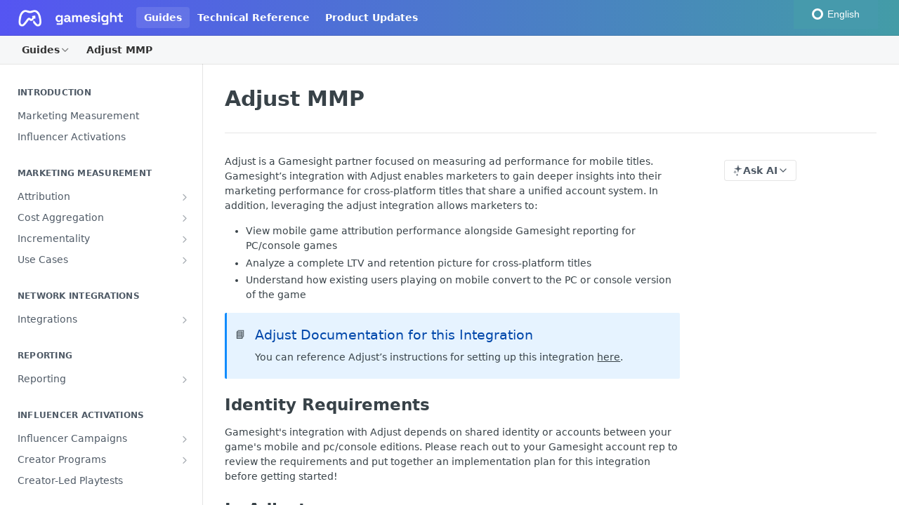

--- FILE ---
content_type: text/html; charset=utf-8
request_url: https://docs.gamesight.io/docs/adjust-mmp
body_size: 35991
content:
<!DOCTYPE html><html lang="en" style="" data-color-mode="light" class=" useReactApp  "><head><meta charset="utf-8"><meta name="readme-deploy" content="5.573.0"><meta name="readme-subdomain" content="gamesight"><meta name="readme-repo" content="gamesight-cfc595709c01"><meta name="readme-version" content="2.0.0"><title>Adjust MMP</title><meta name="description" content="Adjust is a Gamesight partner focused on measuring ad performance for mobile titles. Gamesight’s integration with Adjust enables marketers to gain deeper insights into their marketing performance for cross-platform titles that share a unified account system. In addition, leveraging the adjust integr…" data-rh="true"><meta property="og:title" content="Adjust MMP" data-rh="true"><meta property="og:description" content="Adjust is a Gamesight partner focused on measuring ad performance for mobile titles. Gamesight’s integration with Adjust enables marketers to gain deeper insights into their marketing performance for cross-platform titles that share a unified account system. In addition, leveraging the adjust integr…" data-rh="true"><meta property="og:site_name" content="Gamesight"><meta name="twitter:title" content="Adjust MMP" data-rh="true"><meta name="twitter:description" content="Adjust is a Gamesight partner focused on measuring ad performance for mobile titles. Gamesight’s integration with Adjust enables marketers to gain deeper insights into their marketing performance for cross-platform titles that share a unified account system. In addition, leveraging the adjust integr…" data-rh="true"><meta name="twitter:card" content="summary_large_image"><meta name="viewport" content="width=device-width, initial-scale=1.0"><meta property="og:image" content="https://cdn.readme.io/og-image/create?type=docs&amp;title=Adjust%20MMP&amp;projectTitle=Gamesight&amp;description=Adjust%20is%20a%20Gamesight%20partner%20focused%20on%20measuring%20ad%20performance%20for%20mobile%20titles.%20Gamesight%E2%80%99s%20integration%20with%20Adjust%20enables%20marketers%20to%20gain%20deeper%20insights%20into%20their%20marketing%20performance%20for%20cross-platform%20titles%20that%20share%20a%20unified%20account%20system.%20In%20addition%2C%20leveraging%20the%20adjust%20integr%E2%80%A6&amp;logoUrl=https%3A%2F%2Ffiles.readme.io%2Fdce8673d7ca311a55309e850111101f7aa3a6a7e90b76f1144548b9b6667b3d8-small-gamesight_logo_new.png&amp;color=%235555f2&amp;variant=light" data-rh="true"><meta name="twitter:image" content="https://cdn.readme.io/og-image/create?type=docs&amp;title=Adjust%20MMP&amp;projectTitle=Gamesight&amp;description=Adjust%20is%20a%20Gamesight%20partner%20focused%20on%20measuring%20ad%20performance%20for%20mobile%20titles.%20Gamesight%E2%80%99s%20integration%20with%20Adjust%20enables%20marketers%20to%20gain%20deeper%20insights%20into%20their%20marketing%20performance%20for%20cross-platform%20titles%20that%20share%20a%20unified%20account%20system.%20In%20addition%2C%20leveraging%20the%20adjust%20integr%E2%80%A6&amp;logoUrl=https%3A%2F%2Ffiles.readme.io%2Fdce8673d7ca311a55309e850111101f7aa3a6a7e90b76f1144548b9b6667b3d8-small-gamesight_logo_new.png&amp;color=%235555f2&amp;variant=light" data-rh="true"><meta property="og:image:width" content="1200"><meta property="og:image:height" content="630"><link id="favicon" rel="shortcut icon" href="https://files.readme.io/a89eee17bc1bf03fc2466d80c669a1d259946fd0641eeb451e86f17432585a15-favicon.svg" type="image/svg+xml"><link rel="canonical" href="https://docs.gamesight.io/docs/adjust-mmp"><script src="https://cdn.readme.io/public/js/unauthorized-redirect.js?1768491972663"></script><script src="https://cdn.readme.io/public/js/cash-dom.min.js?1768491972663"></script><link data-chunk="Footer" rel="preload" as="style" href="https://cdn.readme.io/public/hub/web/Footer.7ca87f1efe735da787ba.css">
<link data-chunk="RMDX" rel="preload" as="style" href="https://cdn.readme.io/public/hub/web/RMDX.9331f322bb5b573f9d25.css">
<link data-chunk="RMDX" rel="preload" as="style" href="https://cdn.readme.io/public/hub/web/8788.4045910b170ecef2a9d6.css">
<link data-chunk="Doc" rel="preload" as="style" href="https://cdn.readme.io/public/hub/web/Doc.f67d660e3f715c725f76.css">
<link data-chunk="Doc" rel="preload" as="style" href="https://cdn.readme.io/public/hub/web/7852.08df44d1c3020a013f63.css">
<link data-chunk="SuperHubSearch" rel="preload" as="style" href="https://cdn.readme.io/public/hub/web/SuperHubSearch.6a1ff81afa1809036d22.css">
<link data-chunk="Header" rel="preload" as="style" href="https://cdn.readme.io/public/hub/web/Header.3f100d0818bd9a0d962e.css">
<link data-chunk="Containers-EndUserContainer" rel="preload" as="style" href="https://cdn.readme.io/public/hub/web/Containers-EndUserContainer.c474218e3da23db49451.css">
<link data-chunk="main" rel="preload" as="style" href="https://cdn.readme.io/public/hub/web/main.2f0b1fcb0624f09ee5e5.css">
<link data-chunk="main" rel="preload" as="style" href="https://cdn.readme.io/public/hub/web/ui-styles.c248c485dd4d886a1540.css">
<link data-chunk="main" rel="preload" as="script" href="https://cdn.readme.io/public/hub/web/main.914c6929ac7057fee12f.js">
<link data-chunk="routes-SuperHub" rel="preload" as="script" href="https://cdn.readme.io/public/hub/web/routes-SuperHub.ae3b9dfc00e11a60f6b0.js">
<link data-chunk="Containers-EndUserContainer" rel="preload" as="script" href="https://cdn.readme.io/public/hub/web/Containers-EndUserContainer.2d5ea78239ad5c63b1ce.js">
<link data-chunk="Header" rel="preload" as="script" href="https://cdn.readme.io/public/hub/web/Header.e9f8e48ad167426fd3bd.js">
<link data-chunk="core-icons-chevron-up-down-svg" rel="preload" as="script" href="https://cdn.readme.io/public/hub/web/core-icons.5806674821e44f7313bb.js">
<link data-chunk="SuperHubSearch" rel="preload" as="script" href="https://cdn.readme.io/public/hub/web/3766.649eaa2b700c2449e689.js">
<link data-chunk="SuperHubSearch" rel="preload" as="script" href="https://cdn.readme.io/public/hub/web/6123.af9248dd7a77ba59c3ff.js">
<link data-chunk="SuperHubSearch" rel="preload" as="script" href="https://cdn.readme.io/public/hub/web/6146.f99bcbc8d654cc36d7c8.js">
<link data-chunk="SuperHubSearch" rel="preload" as="script" href="https://cdn.readme.io/public/hub/web/8836.dbe2a8b6a6809625282d.js">
<link data-chunk="SuperHubSearch" rel="preload" as="script" href="https://cdn.readme.io/public/hub/web/SuperHubSearch.bb46e4ea65c7d0c848da.js">
<link data-chunk="Doc" rel="preload" as="script" href="https://cdn.readme.io/public/hub/web/3781.4cc4b302d454ca146f98.js">
<link data-chunk="Doc" rel="preload" as="script" href="https://cdn.readme.io/public/hub/web/6563.fe94a9364f2b0e8b5504.js">
<link data-chunk="Doc" rel="preload" as="script" href="https://cdn.readme.io/public/hub/web/6652.3900ee39f7cfe0a89511.js">
<link data-chunk="Doc" rel="preload" as="script" href="https://cdn.readme.io/public/hub/web/4915.f4965d1ae1a3089eb98e.js">
<link data-chunk="Doc" rel="preload" as="script" href="https://cdn.readme.io/public/hub/web/6349.03dac8219b760d9bd188.js">
<link data-chunk="Doc" rel="preload" as="script" href="https://cdn.readme.io/public/hub/web/8075.f9d445dde345b0b6bcce.js">
<link data-chunk="Doc" rel="preload" as="script" href="https://cdn.readme.io/public/hub/web/7852.8712b09affecb0ae8bdf.js">
<link data-chunk="Doc" rel="preload" as="script" href="https://cdn.readme.io/public/hub/web/9711.a292d806740923332fab.js">
<link data-chunk="Doc" rel="preload" as="script" href="https://cdn.readme.io/public/hub/web/9819.5a116b1fe435acd98e31.js">
<link data-chunk="Doc" rel="preload" as="script" href="https://cdn.readme.io/public/hub/web/949.0cfb137d1b905354702f.js">
<link data-chunk="Doc" rel="preload" as="script" href="https://cdn.readme.io/public/hub/web/Doc.fc9a8344e956c08a01c5.js">
<link data-chunk="ConnectMetadata" rel="preload" as="script" href="https://cdn.readme.io/public/hub/web/ConnectMetadata.523ccee845cc1d81410d.js">
<link data-chunk="RMDX" rel="preload" as="script" href="https://cdn.readme.io/public/hub/web/8424.7ca51ba764db137ea058.js">
<link data-chunk="RMDX" rel="preload" as="script" href="https://cdn.readme.io/public/hub/web/9947.d89eda034253ffc009ed.js">
<link data-chunk="RMDX" rel="preload" as="script" href="https://cdn.readme.io/public/hub/web/5496.20dafaf32b886cef3748.js">
<link data-chunk="RMDX" rel="preload" as="script" href="https://cdn.readme.io/public/hub/web/8788.693d0b6dcc00a64de130.js">
<link data-chunk="RMDX" rel="preload" as="script" href="https://cdn.readme.io/public/hub/web/1165.f5616ac7b5ade7dfb0a1.js">
<link data-chunk="RMDX" rel="preload" as="script" href="https://cdn.readme.io/public/hub/web/RMDX.e0c0d3aa1822704c091b.js">
<link data-chunk="Footer" rel="preload" as="script" href="https://cdn.readme.io/public/hub/web/Footer.8b4c4b677c7d8557d9b9.js">
<link data-chunk="main" rel="stylesheet" href="https://cdn.readme.io/public/hub/web/ui-styles.c248c485dd4d886a1540.css">
<link data-chunk="main" rel="stylesheet" href="https://cdn.readme.io/public/hub/web/main.2f0b1fcb0624f09ee5e5.css">
<link data-chunk="Containers-EndUserContainer" rel="stylesheet" href="https://cdn.readme.io/public/hub/web/Containers-EndUserContainer.c474218e3da23db49451.css">
<link data-chunk="Header" rel="stylesheet" href="https://cdn.readme.io/public/hub/web/Header.3f100d0818bd9a0d962e.css">
<link data-chunk="SuperHubSearch" rel="stylesheet" href="https://cdn.readme.io/public/hub/web/SuperHubSearch.6a1ff81afa1809036d22.css">
<link data-chunk="Doc" rel="stylesheet" href="https://cdn.readme.io/public/hub/web/7852.08df44d1c3020a013f63.css">
<link data-chunk="Doc" rel="stylesheet" href="https://cdn.readme.io/public/hub/web/Doc.f67d660e3f715c725f76.css">
<link data-chunk="RMDX" rel="stylesheet" href="https://cdn.readme.io/public/hub/web/8788.4045910b170ecef2a9d6.css">
<link data-chunk="RMDX" rel="stylesheet" href="https://cdn.readme.io/public/hub/web/RMDX.9331f322bb5b573f9d25.css">
<link data-chunk="Footer" rel="stylesheet" href="https://cdn.readme.io/public/hub/web/Footer.7ca87f1efe735da787ba.css"><!-- CUSTOM CSS--><style title="rm-custom-css">:root{--project-color-primary:#5555f2;--project-color-inverse:#fff;--recipe-button-color:#5555f2;--recipe-button-color-hover:#1010d1;--recipe-button-color-active:#0c0ca2;--recipe-button-color-focus:rgba(85, 85, 242, 0.25);--recipe-button-color-disabled:#ffffff}[id=enterprise] .ReadMeUI[is=AlgoliaSearch]{--project-color-primary:#5555f2;--project-color-inverse:#fff}a{color:var(--color-link-primary,#5555f2)}a:hover{color:var(--color-link-primary-darken-5,#1010d1)}a.text-muted:hover{color:var(--color-link-primary,#5555f2)}.btn.btn-primary{background-color:#5555f2}.btn.btn-primary:hover{background-color:#1010d1}.theme-line #hub-landing-top h2{color:#5555f2}#hub-landing-top .btn:hover{color:#5555f2}.theme-line #hub-landing-top .btn:hover{color:#fff}.theme-solid header#hub-header #header-top{background-color:#5555f2}.theme-solid.header-gradient header#hub-header #header-top{background:linear-gradient(to bottom,#5555f2,#506ed9)}.theme-solid.header-custom header#hub-header #header-top{background-image:url(undefined)}.theme-line header#hub-header #header-top{border-bottom-color:#5555f2}.theme-line header#hub-header #header-top .btn{background-color:#5555f2}header#hub-header #header-top #header-logo{width:255px;height:40px;margin-top:0;background-image:url(https://files.readme.io/5e89da7c9169446c103bbe69dff8e3b4e5d360aee0145848ddc22a0d1b977b84-white-logo.png)}#hub-subheader-parent #hub-subheader .hub-subheader-breadcrumbs .dropdown-menu a:hover{background-color:#5555f2}#subheader-links a.active{color:#5555f2!important;box-shadow:inset 0 -2px 0 #5555f2}#subheader-links a:hover{color:#5555f2!important;box-shadow:inset 0 -2px 0 #5555f2;opacity:.7}.discussion .submit-vote.submit-vote-parent.voted a.submit-vote-button{background-color:#5555f2}section#hub-discuss .discussion a .discuss-body h4{color:#5555f2}section#hub-discuss .discussion a:hover .discuss-body h4{color:#1010d1}#hub-subheader-parent #hub-subheader.sticky-header.sticky{border-bottom-color:#5555f2}#hub-subheader-parent #hub-subheader.sticky-header.sticky .search-box{border-bottom-color:#5555f2}#hub-search-results h3 em{color:#5555f2}.main_background,.tag-item{background:#5555f2!important}.main_background:hover{background:#1010d1!important}.main_color{color:#5555f2!important}.border_bottom_main_color{border-bottom:2px solid #5555f2}.main_color_hover:hover{color:#5555f2!important}section#hub-discuss h1{color:#5555f2}#hub-reference .hub-api .api-definition .api-try-it-out.active{border-color:#5555f2;background-color:#5555f2}#hub-reference .hub-api .api-definition .api-try-it-out.active:hover{background-color:#1010d1;border-color:#1010d1}#hub-reference .hub-api .api-definition .api-try-it-out:hover{border-color:#5555f2;color:#5555f2}#hub-reference .hub-reference .logs .logs-empty .logs-login-button,#hub-reference .hub-reference .logs .logs-login .logs-login-button{background-color:var(--project-color-primary,#5555f2);border-color:var(--project-color-primary,#5555f2)}#hub-reference .hub-reference .logs .logs-empty .logs-login-button:hover,#hub-reference .hub-reference .logs .logs-login .logs-login-button:hover{background-color:#1010d1;border-color:#1010d1}#hub-reference .hub-reference .logs .logs-empty>svg>path,#hub-reference .hub-reference .logs .logs-login>svg>path{fill:#5555f2;fill:var(--project-color-primary,#5555f2)}#hub-reference .hub-reference .logs:last-child .logs-empty,#hub-reference .hub-reference .logs:last-child .logs-login{margin-bottom:35px}#hub-reference .hub-reference .hub-reference-section .hub-reference-left header .hub-reference-edit:hover{color:#5555f2}.main-color-accent{border-bottom:3px solid #5555f2;padding-bottom:8px}/*! BEGIN HUB_CUSTOM_STYLES */#content-container .content-body li,#content-container .content-body p{font-size:14px}.rm-Header-top{background:-webkit-gradient(linear,left top,right top,from(#5555f2),to(#439ca7));background:linear-gradient(90deg,#5555f2,#439ca7)}header.rm-Header{--color-primary:#f6f7f8}header.rm-Header .rm-Header-bottom-link{--Header-button-color:#333}header.rm-Header .rm-Header-bottom-link .icon-chevron-down{color:#333}div[tabindex="-1"]{outline:0}a.rm-Logo{padding-bottom:0}html body{font-family:Lato,Brandon,Avenir,Helvetica,Arial,sans-serif;-moz-osx-font-smoothing:grayscale;-webkit-font-smoothing:antialiased}.field-description>*{font-weight:400}.content-body .magic-block-parameters .block-parameters-table{overflow:visible}.content-body .magic-block-parameters .block-parameters-table .tr:hover{box-shadow:0 0 5px 0 rgba(0,0,0,.3)}.doc-button{padding:10px;border:1px solid #5555f2;display:block;border-radius:5px;margin:0 5px;text-decoration:none!important}.doc-button:hover{border:1px solid #1a40cb}.doc-button.disabled,.doc-button.disabled:hover{border:1px solid #eee}.doc-button.disabled h3.main_color{color:#333!important}.magic-block-parameters{display:flex}.magic-block-code.custom-position{margin-left:-31px}.em-red{color:#d0494c}#hub-sidebar-content,.hub-sidebar-content{margin-bottom:150px}/*! END HUB_CUSTOM_STYLES */</style><meta name="loadedProject" content="gamesight"><script>var storedColorMode = `light` === 'system' ? window.localStorage.getItem('color-scheme') : `light`
document.querySelector('[data-color-mode]').setAttribute('data-color-mode', storedColorMode)</script><script id="config" type="application/json" data-json="{&quot;algoliaIndex&quot;:&quot;readme_search_v2&quot;,&quot;amplitude&quot;:{&quot;apiKey&quot;:&quot;dc8065a65ef83d6ad23e37aaf014fc84&quot;,&quot;enabled&quot;:true},&quot;asset_url&quot;:&quot;https://cdn.readme.io&quot;,&quot;domain&quot;:&quot;readme.io&quot;,&quot;domainFull&quot;:&quot;https://dash.readme.com&quot;,&quot;encryptedLocalStorageKey&quot;:&quot;ekfls-2025-03-27&quot;,&quot;fullstory&quot;:{&quot;enabled&quot;:true,&quot;orgId&quot;:&quot;FSV9A&quot;},&quot;git&quot;:{&quot;sync&quot;:{&quot;bitbucket&quot;:{&quot;installationLink&quot;:&quot;https://developer.atlassian.com/console/install/310151e6-ca1a-4a44-9af6-1b523fea0561?signature=AYABeMn9vqFkrg%2F1DrJAQxSyVf4AAAADAAdhd3Mta21zAEthcm46YXdzOmttczp1cy13ZXN0LTI6NzA5NTg3ODM1MjQzOmtleS83MDVlZDY3MC1mNTdjLTQxYjUtOWY5Yi1lM2YyZGNjMTQ2ZTcAuAECAQB4IOp8r3eKNYw8z2v%2FEq3%2FfvrZguoGsXpNSaDveR%2FF%2Fo0BHUxIjSWx71zNK2RycuMYSgAAAH4wfAYJKoZIhvcNAQcGoG8wbQIBADBoBgkqhkiG9w0BBwEwHgYJYIZIAWUDBAEuMBEEDOJgARbqndU9YM%2FRdQIBEIA7unpCah%2BIu53NA72LkkCDhNHOv%2BgRD7agXAO3jXqw0%2FAcBOB0%2F5LmpzB5f6B1HpkmsAN2i2SbsFL30nkAB2F3cy1rbXMAS2Fybjphd3M6a21zOmV1LXdlc3QtMTo3MDk1ODc4MzUyNDM6a2V5LzQ2MzBjZTZiLTAwYzMtNGRlMi04NzdiLTYyN2UyMDYwZTVjYwC4AQICAHijmwVTMt6Oj3F%2B0%2B0cVrojrS8yZ9ktpdfDxqPMSIkvHAGT%[base64]%2BMHwGCSqGSIb3DQEHBqBvMG0CAQAwaAYJKoZIhvcNAQcBMB4GCWCGSAFlAwQBLjARBAzzWhThsIgJwrr%2FY2ECARCAOxoaW9pob21lweyAfrIm6Fw7gd8D%2B%2F8LHk4rl3jjULDM35%2FVPuqBrqKunYZSVCCGNGB3RqpQJr%2FasASiAgAAAAAMAAAQAAAAAAAAAAAAAAAAAEokowLKsF1tMABEq%2BKNyJP%2F%2F%2F%2F%2FAAAAAQAAAAAAAAAAAAAAAQAAADJLzRcp6MkqKR43PUjOiRxxbxXYhLc6vFXEutK3%2BQ71yuPq4dC8pAHruOVQpvVcUSe8dptV8c7wR8BTJjv%2F%2FNe8r0g%3D&amp;product=bitbucket&quot;}}},&quot;metrics&quot;:{&quot;billingCronEnabled&quot;:&quot;true&quot;,&quot;dashUrl&quot;:&quot;https://m.readme.io&quot;,&quot;defaultUrl&quot;:&quot;https://m.readme.io&quot;,&quot;exportMaxRetries&quot;:12,&quot;wsUrl&quot;:&quot;wss://m.readme.io&quot;},&quot;micro&quot;:{&quot;baseUrl&quot;:&quot;https://micro-beta.readme.com&quot;},&quot;proxyUrl&quot;:&quot;https://try.readme.io&quot;,&quot;readmeRecaptchaSiteKey&quot;:&quot;6LesVBYpAAAAAESOCHOyo2kF9SZXPVb54Nwf3i2x&quot;,&quot;releaseVersion&quot;:&quot;5.573.0&quot;,&quot;reservedWords&quot;:{&quot;tools&quot;:[&quot;execute-request&quot;,&quot;get-code-snippet&quot;,&quot;get-endpoint&quot;,&quot;get-request-body&quot;,&quot;get-response-schema&quot;,&quot;get-server-variables&quot;,&quot;list-endpoints&quot;,&quot;list-security-schemes&quot;,&quot;list-specs&quot;,&quot;search-specs&quot;,&quot;search&quot;,&quot;fetch&quot;]},&quot;sentry&quot;:{&quot;dsn&quot;:&quot;https://3bbe57a973254129bcb93e47dc0cc46f@o343074.ingest.sentry.io/2052166&quot;,&quot;enabled&quot;:true},&quot;shMigration&quot;:{&quot;promoVideo&quot;:&quot;&quot;,&quot;forceWaitlist&quot;:false,&quot;migrationPreview&quot;:false},&quot;sslBaseDomain&quot;:&quot;readmessl.com&quot;,&quot;sslGenerationService&quot;:&quot;ssl.readmessl.com&quot;,&quot;stripePk&quot;:&quot;pk_live_5103PML2qXbDukVh7GDAkQoR4NSuLqy8idd5xtdm9407XdPR6o3bo663C1ruEGhXJjpnb2YCpj8EU1UvQYanuCjtr00t1DRCf2a&quot;,&quot;superHub&quot;:{&quot;newProjectsEnabled&quot;:true},&quot;wootric&quot;:{&quot;accountToken&quot;:&quot;NPS-122b75a4&quot;,&quot;enabled&quot;:true}}"></script></head><body class="body-none theme-solid header-solid header-bg-size-auto header-bg-pos-tl header-overlay-blueprint reference-layout-row lumosity-normal "><div id="ssr-top"></div><div id="ssr-main"><div class="App ThemeContext ThemeContext_dark ThemeContext_classic" style="--color-primary:#5555f2;--color-primary-inverse:#fff;--color-primary-alt:#506ed9;--color-primary-darken-10:#2626ee;--color-primary-darken-20:#1010d1;--color-primary-alpha-25:rgba(85, 85, 242, 0.25);--color-link-primary:#5555f2;--color-link-primary-darken-5:#3d3df0;--color-link-primary-darken-10:#2626ee;--color-link-primary-darken-20:#1010d1;--color-link-primary-alpha-50:rgba(85, 85, 242, 0.5);--color-link-primary-alpha-25:rgba(85, 85, 242, 0.25);--color-link-background:rgba(85, 85, 242, 0.09);--color-link-text:#fff;--color-login-link:#018ef5;--color-login-link-text:#fff;--color-login-link-darken-10:#0171c2;--color-login-link-primary-alpha-50:rgba(1, 142, 245, 0.5)"><div class="SuperHub2RNxzk6HzHiJ"><div class="ContentWithOwlbotx4PaFDoA1KMz"><div class="ContentWithOwlbot-content2X1XexaN8Lf2"><header class="Header3zzata9F_ZPQ rm-Header_classic Header_collapsible3n0YXfOvb_Al rm-Header"><div class="rm-Header-top Header-topuTMpygDG4e1V Header-top_classic3g7Q6zoBy8zh"><div class="rm-Container rm-Container_flex rm-ContainerFull"><div style="outline:none" tabindex="-1"><a href="#content" target="_self" class="Button Button_md rm-JumpTo Header-jumpTo3IWKQXmhSI5D Button_primary">Jump to Content</a></div><div class="rm-Header-left Header-leftADQdGVqx1wqU"><a class="rm-Logo Header-logo1Xy41PtkzbdG" href="https://gamesight.io" target="_self"><img alt="Gamesight" class="rm-Logo-img Header-logo-img3YvV4lcGKkeb" src="https://files.readme.io/5e89da7c9169446c103bbe69dff8e3b4e5d360aee0145848ddc22a0d1b977b84-white-logo.png"/></a><a aria-current="page" class="Button Button_md rm-Header-link rm-Header-top-link Button_slate_text rm-Header-top-link_active Header-link2tXYTgXq85zW active" href="/docs" target="_self">Guides</a><a class="Button Button_md rm-Header-link rm-Header-top-link Button_slate_text Header-link2tXYTgXq85zW" href="/reference" target="_self">Technical Reference</a><a class="Button Button_md rm-Header-link rm-Header-top-link Button_slate_text Header-link2tXYTgXq85zW" href="/changelog" target="_self">Product Updates</a></div><div class="rm-Header-left Header-leftADQdGVqx1wqU Header-left_mobile1RG-X93lx6PF"><div><button aria-label="Toggle navigation menu" class="icon-menu menu3d6DYNDa3tk5" type="button"></button><div class=""><div class="Flyout95xhYIIoTKtc undefined rm-Flyout" data-testid="flyout"><div class="MobileFlyout1hHJpUd-nYkd"><a class="rm-MobileFlyout-item NavItem-item1gDDTqaXGhm1 NavItem-item_mobile1qG3gd-Mkck- " href="/" target="_self"><i class="icon-landing-page-2 NavItem-badge1qOxpfTiALoz rm-Header-bottom-link-icon"></i><span class="NavItem-textSlZuuL489uiw">Home</span></a><a aria-current="page" class="rm-MobileFlyout-item NavItem-item1gDDTqaXGhm1 NavItem-item_mobile1qG3gd-Mkck-  active" href="/docs" target="_self"><i class="icon-guides NavItem-badge1qOxpfTiALoz rm-Header-bottom-link-icon"></i><span class="NavItem-textSlZuuL489uiw">Guides</span></a><a class="rm-MobileFlyout-item NavItem-item1gDDTqaXGhm1 NavItem-item_mobile1qG3gd-Mkck- " href="/reference" target="_self"><i class="icon-references NavItem-badge1qOxpfTiALoz rm-Header-bottom-link-icon"></i><span class="NavItem-textSlZuuL489uiw">Technical Reference</span></a><a class="rm-MobileFlyout-item NavItem-item1gDDTqaXGhm1 NavItem-item_mobile1qG3gd-Mkck- " href="/changelog" target="_self"><i class="icon-changelog NavItem-badge1qOxpfTiALoz rm-Header-bottom-link-icon"></i><span class="NavItem-textSlZuuL489uiw">Product Updates</span></a><hr class="MobileFlyout-divider10xf7R2X1MeW"/><a aria-current="page" class="rm-MobileFlyout-item NavItem-item1gDDTqaXGhm1 NavItem-item_mobile1qG3gd-Mkck- NavItem_dropdown-muted1xJVuczwGc74 active" href="/docs" target="_self">Guides</a><a class="rm-MobileFlyout-item NavItem-item1gDDTqaXGhm1 NavItem-item_mobile1qG3gd-Mkck- NavItem_dropdown-muted1xJVuczwGc74" href="/reference" target="_self">Technical Reference</a><a class="rm-MobileFlyout-item NavItem-item1gDDTqaXGhm1 NavItem-item_mobile1qG3gd-Mkck- NavItem_dropdown-muted1xJVuczwGc74" href="/changelog" target="_self">Product Updates</a><a class="MobileFlyout-logo3Lq1eTlk1K76 Header-logo1Xy41PtkzbdG rm-Logo" href="https://gamesight.io" target="_self"><img alt="Gamesight" class="Header-logo-img3YvV4lcGKkeb rm-Logo-img" src="https://files.readme.io/5e89da7c9169446c103bbe69dff8e3b4e5d360aee0145848ddc22a0d1b977b84-white-logo.png"/></a></div></div></div></div><div class="Header-left-nav2xWPWMNHOGf_"><i aria-hidden="true" class="icon-guides Header-left-nav-icon10glJKFwewOv"></i>Guides</div></div><div class="rm-Header-right Header-right21PC2XTT6aMg"><span class="Header-right_desktop14ja01RUQ7HE"></span><div class="Header-searchtb6Foi0-D9Vx"><button aria-label="Search ⌘k" class="rm-SearchToggle" data-symbol="⌘"><div class="rm-SearchToggle-icon icon-search1"></div></button></div></div></div></div><div class="Header-bottom2eLKOFXMEmh5 Header-bottom_classic rm-Header-bottom"><div class="rm-Container rm-Container_flex rm-ContainerFull"><nav aria-label="Primary navigation" class="Header-leftADQdGVqx1wqU Header-subnavnVH8URdkgvEl" role="navigation"><div class="rm-NavLinksDropdown Dropdown Dropdown_closed" data-testid="dropdown-container"><div class="Dropdown-toggle" aria-haspopup="dialog"><button class="rm-Header-link rm-Header-bottom-link NavItem2xSfFaVqfRjy Button Button_slate_text Button_md" type="button"><span>Guides</span><i class="NavItem-chevron3ZtU4bd1q5sy icon-chevron-down"></i></button></div></div><span class="rm-Header-link rm-Header-bottom-link NavItem2xSfFaVqfRjy NavItem_inactive1YE6SGanIJp5">Adjust MMP</span></nav><button align="center" justify="between" style="--flex-gap:var(--xs)" class="Button Button_sm Flex Flex_row MobileSubnav1DsTfasXloM2 Button_contrast Button_contrast_outline" type="button"><span class="Button-label">Adjust MMP</span><span class="IconWrapper Icon-wrapper2z2wVIeGsiUy"><svg fill="none" viewBox="0 0 24 24" class="Icon Icon3_D2ysxFZ_ll Icon-svg2Lm7f6G9Ly5a" data-name="chevron-up-down" role="img" style="--icon-color:inherit;--icon-size:inherit;--icon-stroke-width:2px"><path stroke="currentColor" stroke-linecap="round" stroke-linejoin="round" d="m6 16 6 6 6-6M18 8l-6-6-6 6" class="icon-stroke-width"></path></svg></span></button></div></div><div class="hub-search-results--reactApp " id="hub-search-results"><div class="hub-container"><div class="modal-backdrop show-modal rm-SearchModal" role="button" tabindex="0"><div aria-label="Search Dialog" class="SuperHubSearchI_obvfvvQi4g" id="AppSearch" role="tabpanel" tabindex="0"><div data-focus-guard="true" tabindex="-1" style="width:1px;height:0px;padding:0;overflow:hidden;position:fixed;top:1px;left:1px"></div><div data-focus-lock-disabled="disabled" class="SuperHubSearch-container2BhYey2XE-Ij"><div class="SuperHubSearch-col1km8vLFgOaYj"><div class="SearchBoxnZBxftziZGcz"><input aria-label="Search" autoCapitalize="off" autoComplete="off" autoCorrect="off" spellcheck="false" tabindex="0" aria-required="false" class="Input Input_md SearchBox-inputR4jffU8l10iF" type="search" value=""/></div><div class="SearchTabs3rNhUK3HjrRJ"><div class="Tabs Tabs-list" role="tablist"><div aria-label="All" aria-selected="true" class="SearchTabs-tab1TrpmhQv840T Tabs-listItem Tabs-listItem_active" role="tab" tabindex="1"><span class="SearchTabs-tab1TrpmhQv840T"><span class="IconWrapper Icon-wrapper2z2wVIeGsiUy"><svg fill="none" viewBox="0 0 24 24" class="Icon Icon3_D2ysxFZ_ll Icon-svg2Lm7f6G9Ly5a icon" data-name="search" role="img" style="--icon-color:inherit;--icon-size:inherit;--icon-stroke-width:2px"><path stroke="currentColor" stroke-linecap="round" stroke-linejoin="round" d="M11 19a8 8 0 1 0 0-16 8 8 0 0 0 0 16ZM21 21l-4.35-4.35" class="icon-stroke-width"></path></svg></span>All</span></div><div aria-label="Pages" aria-selected="false" class="SearchTabs-tab1TrpmhQv840T Tabs-listItem" role="tab" tabindex="1"><span class="SearchTabs-tab1TrpmhQv840T"><span class="IconWrapper Icon-wrapper2z2wVIeGsiUy"><svg fill="none" viewBox="0 0 24 24" class="Icon Icon3_D2ysxFZ_ll Icon-svg2Lm7f6G9Ly5a icon" data-name="custom-pages" role="img" style="--icon-color:inherit;--icon-size:inherit;--icon-stroke-width:2px"><path stroke="currentColor" stroke-linecap="round" stroke-linejoin="round" d="M13 2H6a2 2 0 0 0-2 2v16a2 2 0 0 0 2 2h12a2 2 0 0 0 2-2V9l-7-7Z" class="icon-stroke-width"></path><path stroke="currentColor" stroke-linecap="round" stroke-linejoin="round" d="M13 2v7h7M12 11.333V12M12 18v.667M9.407 12.407l.473.473M14.12 17.12l.473.473M8.333 15H9M15 15h.667M9.407 17.593l.473-.473M14.12 12.88l.473-.473" class="icon-stroke-width"></path></svg></span>Pages</span></div></div></div><div class="rm-SearchModal-empty SearchResults35_kFOb1zvxX SearchResults_emptyiWzyXErtNcQJ"><span class="IconWrapper Icon-wrapper2z2wVIeGsiUy"><svg fill="none" viewBox="0 0 24 24" class="Icon Icon3_D2ysxFZ_ll Icon-svg2Lm7f6G9Ly5a rm-SearchModal-empty-icon icon icon-search" data-name="search" role="img" style="--icon-color:inherit;--icon-size:var(--icon-md);--icon-stroke-width:2px"><path stroke="currentColor" stroke-linecap="round" stroke-linejoin="round" d="M11 19a8 8 0 1 0 0-16 8 8 0 0 0 0 16ZM21 21l-4.35-4.35" class="icon-stroke-width"></path></svg></span><h6 class="Title Title6 rm-SearchModal-empty-text">Start typing to search…</h6></div></div></div><div data-focus-guard="true" tabindex="-1" style="width:1px;height:0px;padding:0;overflow:hidden;position:fixed;top:1px;left:1px"></div></div></div></div></div></header><main class="SuperHubDoc3Z-1XSVTg-Q1 rm-Guides" id="content"><div class="SuperHubDoc-container2RY1FPE4Ewze rm-Container rm-Container_flex rm-ContainerFull"><nav aria-label="Secondary navigation" class="rm-Sidebar hub-sidebar reference-redesign Nav3C5f8FcjkaHj rm-Sidebar_guides" id="hub-sidebar" role="navigation"><div class="Sidebar1t2G1ZJq-vU1 rm-Sidebar hub-sidebar-content"><section class="Sidebar-listWrapper6Q9_yUrG906C rm-Sidebar-section"><h2 class="Sidebar-headingTRQyOa2pk0gh rm-Sidebar-heading">Introduction</h2><ul class="Sidebar-list_sidebarLayout3RaX72iQNOEI Sidebar-list3cZWQLaBf9k8 rm-Sidebar-list"><li class="Sidebar-item23D-2Kd61_k3"><a class="Sidebar-link2Dsha-r-GKh2 childless text-wrap rm-Sidebar-link" target="_self" href="/docs/marketing-measurement"><span class="Sidebar-link-textLuTE1ySm4Kqn"><span class="Sidebar-link-text_label1gCT_uPnx7Gu">Marketing Measurement</span></span></a></li><li class="Sidebar-item23D-2Kd61_k3"><a class="Sidebar-link2Dsha-r-GKh2 childless text-wrap rm-Sidebar-link" target="_self" href="/docs/influencer-activations"><span class="Sidebar-link-textLuTE1ySm4Kqn"><span class="Sidebar-link-text_label1gCT_uPnx7Gu">Influencer Activations</span></span></a></li></ul></section><section class="Sidebar-listWrapper6Q9_yUrG906C rm-Sidebar-section"><h2 class="Sidebar-headingTRQyOa2pk0gh rm-Sidebar-heading">Marketing Measurement</h2><ul class="Sidebar-list_sidebarLayout3RaX72iQNOEI Sidebar-list3cZWQLaBf9k8 rm-Sidebar-list"><li class="Sidebar-item23D-2Kd61_k3"><a class="Sidebar-link2Dsha-r-GKh2 Sidebar-link_parent text-wrap rm-Sidebar-link" target="_self" href="/docs/attribution"><span class="Sidebar-link-textLuTE1ySm4Kqn"><span class="Sidebar-link-text_label1gCT_uPnx7Gu">Attribution</span></span><button aria-expanded="false" aria-label="Show subpages for Attribution" class="Sidebar-link-buttonWrapper3hnFHNku8_BJ" type="button"><i aria-hidden="true" class="Sidebar-link-iconnjiqEiZlPn0W Sidebar-link-expandIcon2yVH6SarI6NW icon-chevron-rightward"></i></button></a><ul class="subpages Sidebar-list3cZWQLaBf9k8 rm-Sidebar-list"><li class="Sidebar-item23D-2Kd61_k3"><a class="Sidebar-link2Dsha-r-GKh2 Sidebar-link_parent text-wrap rm-Sidebar-link" target="_self" href="/docs/goal-configuration"><span class="Sidebar-link-textLuTE1ySm4Kqn"><span class="Sidebar-link-text_label1gCT_uPnx7Gu">Goal Configuration</span></span><button aria-expanded="false" aria-label="Show subpages for Goal Configuration" class="Sidebar-link-buttonWrapper3hnFHNku8_BJ" type="button"><i aria-hidden="true" class="Sidebar-link-iconnjiqEiZlPn0W Sidebar-link-expandIcon2yVH6SarI6NW icon-chevron-rightward"></i></button></a><ul class="subpages Sidebar-list3cZWQLaBf9k8 rm-Sidebar-list"><li class="Sidebar-item23D-2Kd61_k3"><a class="Sidebar-link2Dsha-r-GKh2 childless subpage text-wrap rm-Sidebar-link" target="_self" href="/docs/creating-goals"><span class="Sidebar-link-textLuTE1ySm4Kqn"><span class="Sidebar-link-text_label1gCT_uPnx7Gu">Creating Goals</span></span></a></li><li class="Sidebar-item23D-2Kd61_k3"><a class="Sidebar-link2Dsha-r-GKh2 childless subpage text-wrap rm-Sidebar-link" target="_self" href="/docs/trigger-management"><span class="Sidebar-link-textLuTE1ySm4Kqn"><span class="Sidebar-link-text_label1gCT_uPnx7Gu">Trigger Management</span></span></a></li><li class="Sidebar-item23D-2Kd61_k3"><a class="Sidebar-link2Dsha-r-GKh2 childless subpage text-wrap rm-Sidebar-link" target="_self" href="/docs/revenue-management"><span class="Sidebar-link-textLuTE1ySm4Kqn"><span class="Sidebar-link-text_label1gCT_uPnx7Gu">Revenue Management</span></span></a></li><li class="Sidebar-item23D-2Kd61_k3"><a class="Sidebar-link2Dsha-r-GKh2 childless subpage text-wrap rm-Sidebar-link" target="_self" href="/docs/goal-monitoring"><span class="Sidebar-link-textLuTE1ySm4Kqn"><span class="Sidebar-link-text_label1gCT_uPnx7Gu">Goal Monitoring</span></span></a></li></ul></li><li class="Sidebar-item23D-2Kd61_k3"><a class="Sidebar-link2Dsha-r-GKh2 Sidebar-link_parent text-wrap rm-Sidebar-link" target="_self" href="/docs/game-integration-overview"><span class="Sidebar-link-textLuTE1ySm4Kqn"><span class="Sidebar-link-text_label1gCT_uPnx7Gu">Event Measurement</span></span><button aria-expanded="false" aria-label="Show subpages for Event Measurement" class="Sidebar-link-buttonWrapper3hnFHNku8_BJ" type="button"><i aria-hidden="true" class="Sidebar-link-iconnjiqEiZlPn0W Sidebar-link-expandIcon2yVH6SarI6NW icon-chevron-rightward"></i></button></a><ul class="subpages Sidebar-list3cZWQLaBf9k8 rm-Sidebar-list"><li class="Sidebar-item23D-2Kd61_k3"><a class="Sidebar-link2Dsha-r-GKh2 childless subpage text-wrap rm-Sidebar-link" target="_self" href="/docs/rest-api-quick-start"><span class="Sidebar-link-textLuTE1ySm4Kqn"><span class="Sidebar-link-text_label1gCT_uPnx7Gu">Measurement API</span></span></a></li><li class="Sidebar-item23D-2Kd61_k3"><a class="Sidebar-link2Dsha-r-GKh2 childless subpage text-wrap rm-Sidebar-link" target="_self" href="/docs/web-sdk-quick-start"><span class="Sidebar-link-textLuTE1ySm4Kqn"><span class="Sidebar-link-text_label1gCT_uPnx7Gu">Web Measurement SDK</span></span></a></li><li class="Sidebar-item23D-2Kd61_k3"><a class="Sidebar-link2Dsha-r-GKh2 childless subpage text-wrap rm-Sidebar-link" target="_self" href="/docs/web-sdk-self-distribution"><span class="Sidebar-link-textLuTE1ySm4Kqn"><span class="Sidebar-link-text_label1gCT_uPnx7Gu">Web Measurement SDK (Self-Distribution)</span></span></a></li><li class="Sidebar-item23D-2Kd61_k3"><a class="Sidebar-link2Dsha-r-GKh2 childless subpage text-wrap rm-Sidebar-link" target="_self" href="/docs/console-quick-start"><span class="Sidebar-link-textLuTE1ySm4Kqn"><span class="Sidebar-link-text_label1gCT_uPnx7Gu">Console Measurement</span></span></a></li><li class="Sidebar-item23D-2Kd61_k3"><a class="Sidebar-link2Dsha-r-GKh2 childless subpage text-wrap rm-Sidebar-link" target="_self" href="/docs/s3-event-import"><span class="Sidebar-link-textLuTE1ySm4Kqn"><span class="Sidebar-link-text_label1gCT_uPnx7Gu">S3 Event Imports</span></span></a></li><li class="Sidebar-item23D-2Kd61_k3"><a class="Sidebar-link2Dsha-r-GKh2 childless subpage text-wrap rm-Sidebar-link" target="_self" href="/docs/additional-events"><span class="Sidebar-link-textLuTE1ySm4Kqn"><span class="Sidebar-link-text_label1gCT_uPnx7Gu">Additional Events</span></span></a></li><li class="Sidebar-item23D-2Kd61_k3"><a class="Sidebar-link2Dsha-r-GKh2 childless subpage text-wrap rm-Sidebar-link" target="_self" href="/docs/live-dashboard"><span class="Sidebar-link-textLuTE1ySm4Kqn"><span class="Sidebar-link-text_label1gCT_uPnx7Gu">Live Dashboard</span></span></a></li><li class="Sidebar-item23D-2Kd61_k3"><a class="Sidebar-link2Dsha-r-GKh2 childless subpage text-wrap rm-Sidebar-link" target="_self" href="/docs/anonymous-events"><span class="Sidebar-link-textLuTE1ySm4Kqn"><span class="Sidebar-link-text_label1gCT_uPnx7Gu">Anonymous Events</span></span></a></li><li class="Sidebar-item23D-2Kd61_k3"><a class="Sidebar-link2Dsha-r-GKh2 childless subpage text-wrap rm-Sidebar-link" target="_self" href="/docs/user-profile-metrics"><span class="Sidebar-link-textLuTE1ySm4Kqn"><span class="Sidebar-link-text_label1gCT_uPnx7Gu">User Profile Metrics</span></span></a></li></ul></li><li class="Sidebar-item23D-2Kd61_k3"><a class="Sidebar-link2Dsha-r-GKh2 Sidebar-link_parent text-wrap rm-Sidebar-link" target="_self" href="/docs/rollout"><span class="Sidebar-link-textLuTE1ySm4Kqn"><span class="Sidebar-link-text_label1gCT_uPnx7Gu">Planning &amp; Rollout</span></span><button aria-expanded="false" aria-label="Show subpages for Planning &amp; Rollout" class="Sidebar-link-buttonWrapper3hnFHNku8_BJ" type="button"><i aria-hidden="true" class="Sidebar-link-iconnjiqEiZlPn0W Sidebar-link-expandIcon2yVH6SarI6NW icon-chevron-rightward"></i></button></a><ul class="subpages Sidebar-list3cZWQLaBf9k8 rm-Sidebar-list"><li class="Sidebar-item23D-2Kd61_k3"><a class="Sidebar-link2Dsha-r-GKh2 childless subpage text-wrap rm-Sidebar-link" target="_self" href="/docs/integration-checklist"><span class="Sidebar-link-textLuTE1ySm4Kqn"><span class="Sidebar-link-text_label1gCT_uPnx7Gu">Integration Checklist</span></span></a></li><li class="Sidebar-item23D-2Kd61_k3"><a class="Sidebar-link2Dsha-r-GKh2 childless subpage text-wrap rm-Sidebar-link" target="_self" href="/docs/custom-domains"><span class="Sidebar-link-textLuTE1ySm4Kqn"><span class="Sidebar-link-text_label1gCT_uPnx7Gu">Custom Domains</span></span></a></li></ul></li><li class="Sidebar-item23D-2Kd61_k3"><a class="Sidebar-link2Dsha-r-GKh2 Sidebar-link_parent text-wrap rm-Sidebar-link" target="_self" href="/docs/tracker-configuration"><span class="Sidebar-link-textLuTE1ySm4Kqn"><span class="Sidebar-link-text_label1gCT_uPnx7Gu">Tracker Configuration</span></span><button aria-expanded="false" aria-label="Show subpages for Tracker Configuration" class="Sidebar-link-buttonWrapper3hnFHNku8_BJ" type="button"><i aria-hidden="true" class="Sidebar-link-iconnjiqEiZlPn0W Sidebar-link-expandIcon2yVH6SarI6NW icon-chevron-rightward"></i></button></a><ul class="subpages Sidebar-list3cZWQLaBf9k8 rm-Sidebar-list"><li class="Sidebar-item23D-2Kd61_k3"><a class="Sidebar-link2Dsha-r-GKh2 childless subpage text-wrap rm-Sidebar-link" target="_self" href="/docs/track-your-first-campaign"><span class="Sidebar-link-textLuTE1ySm4Kqn"><span class="Sidebar-link-text_label1gCT_uPnx7Gu">Tracker Basics</span></span></a></li><li class="Sidebar-item23D-2Kd61_k3"><a class="Sidebar-link2Dsha-r-GKh2 childless subpage text-wrap rm-Sidebar-link" target="_self" href="/docs/dynamic-trackers"><span class="Sidebar-link-textLuTE1ySm4Kqn"><span class="Sidebar-link-text_label1gCT_uPnx7Gu">Dynamic Trackers</span></span></a></li><li class="Sidebar-item23D-2Kd61_k3"><a class="Sidebar-link2Dsha-r-GKh2 childless subpage text-wrap rm-Sidebar-link" target="_self" href="/docs/bulk-tracker-creation"><span class="Sidebar-link-textLuTE1ySm4Kqn"><span class="Sidebar-link-text_label1gCT_uPnx7Gu">Bulk Tracker Creation</span></span></a></li><li class="Sidebar-item23D-2Kd61_k3"><a class="Sidebar-link2Dsha-r-GKh2 childless subpage text-wrap rm-Sidebar-link" target="_self" href="/docs/utm-parameters"><span class="Sidebar-link-textLuTE1ySm4Kqn"><span class="Sidebar-link-text_label1gCT_uPnx7Gu">UTM Parameters</span></span></a></li><li class="Sidebar-item23D-2Kd61_k3"><a class="Sidebar-link2Dsha-r-GKh2 childless subpage text-wrap rm-Sidebar-link" target="_self" href="/docs/tracker-url-parameters"><span class="Sidebar-link-textLuTE1ySm4Kqn"><span class="Sidebar-link-text_label1gCT_uPnx7Gu">URL Parameters &amp; Macros</span></span></a></li><li class="Sidebar-item23D-2Kd61_k3"><a class="Sidebar-link2Dsha-r-GKh2 childless subpage text-wrap rm-Sidebar-link" target="_self" href="/docs/tracker-settings"><span class="Sidebar-link-textLuTE1ySm4Kqn"><span class="Sidebar-link-text_label1gCT_uPnx7Gu">Tracker Settings</span></span></a></li><li class="Sidebar-item23D-2Kd61_k3"><a class="Sidebar-link2Dsha-r-GKh2 childless subpage text-wrap rm-Sidebar-link" target="_self" href="/docs/tracker-organization-best-practices"><span class="Sidebar-link-textLuTE1ySm4Kqn"><span class="Sidebar-link-text_label1gCT_uPnx7Gu">Tracker Organization</span></span></a></li><li class="Sidebar-item23D-2Kd61_k3"><a class="Sidebar-link2Dsha-r-GKh2 childless subpage text-wrap rm-Sidebar-link" target="_self" href="/docs/archiving-trackers"><span class="Sidebar-link-textLuTE1ySm4Kqn"><span class="Sidebar-link-text_label1gCT_uPnx7Gu">Archiving Trackers</span></span></a></li><li class="Sidebar-item23D-2Kd61_k3"><a class="Sidebar-link2Dsha-r-GKh2 childless subpage text-wrap rm-Sidebar-link" target="_self" href="/docs/managing-attribution-windows"><span class="Sidebar-link-textLuTE1ySm4Kqn"><span class="Sidebar-link-text_label1gCT_uPnx7Gu">Attribution Windows</span></span></a></li><li class="Sidebar-item23D-2Kd61_k3"><a class="Sidebar-link2Dsha-r-GKh2 childless subpage text-wrap rm-Sidebar-link" target="_self" href="/docs/link-inspector"><span class="Sidebar-link-textLuTE1ySm4Kqn"><span class="Sidebar-link-text_label1gCT_uPnx7Gu">Link Inspector</span></span></a></li><li class="Sidebar-item23D-2Kd61_k3"><a class="Sidebar-link2Dsha-r-GKh2 childless subpage text-wrap rm-Sidebar-link" target="_self" href="/docs/automatic-click-measurement"><span class="Sidebar-link-textLuTE1ySm4Kqn"><span class="Sidebar-link-text_label1gCT_uPnx7Gu">Automatic Click Measurement</span></span></a></li></ul></li><li class="Sidebar-item23D-2Kd61_k3"><a class="Sidebar-link2Dsha-r-GKh2 Sidebar-link_parent text-wrap rm-Sidebar-link" target="_self" href="/docs/troubleshooting"><span class="Sidebar-link-textLuTE1ySm4Kqn"><span class="Sidebar-link-text_label1gCT_uPnx7Gu">Troubleshooting</span></span><button aria-expanded="false" aria-label="Show subpages for Troubleshooting" class="Sidebar-link-buttonWrapper3hnFHNku8_BJ" type="button"><i aria-hidden="true" class="Sidebar-link-iconnjiqEiZlPn0W Sidebar-link-expandIcon2yVH6SarI6NW icon-chevron-rightward"></i></button></a><ul class="subpages Sidebar-list3cZWQLaBf9k8 rm-Sidebar-list"><li class="Sidebar-item23D-2Kd61_k3"><a class="Sidebar-link2Dsha-r-GKh2 childless subpage text-wrap rm-Sidebar-link" target="_self" href="/docs/testing-your-game-integration"><span class="Sidebar-link-textLuTE1ySm4Kqn"><span class="Sidebar-link-text_label1gCT_uPnx7Gu">Testing Your Game Integration</span></span></a></li><li class="Sidebar-item23D-2Kd61_k3"><a class="Sidebar-link2Dsha-r-GKh2 childless subpage text-wrap rm-Sidebar-link" target="_self" href="/docs/attribution-testing"><span class="Sidebar-link-textLuTE1ySm4Kqn"><span class="Sidebar-link-text_label1gCT_uPnx7Gu">Testing Attribution</span></span></a></li><li class="Sidebar-item23D-2Kd61_k3"><a class="Sidebar-link2Dsha-r-GKh2 childless subpage text-wrap rm-Sidebar-link" target="_self" href="/docs/alerts"><span class="Sidebar-link-textLuTE1ySm4Kqn"><span class="Sidebar-link-text_label1gCT_uPnx7Gu">Alerts</span></span></a></li></ul></li><li class="Sidebar-item23D-2Kd61_k3"><a class="Sidebar-link2Dsha-r-GKh2 Sidebar-link_parent text-wrap rm-Sidebar-link" target="_self" href="/docs/advanced-guides"><span class="Sidebar-link-textLuTE1ySm4Kqn"><span class="Sidebar-link-text_label1gCT_uPnx7Gu">Advanced Guides</span></span><button aria-expanded="false" aria-label="Show subpages for Advanced Guides" class="Sidebar-link-buttonWrapper3hnFHNku8_BJ" type="button"><i aria-hidden="true" class="Sidebar-link-iconnjiqEiZlPn0W Sidebar-link-expandIcon2yVH6SarI6NW icon-chevron-rightward"></i></button></a><ul class="subpages Sidebar-list3cZWQLaBf9k8 rm-Sidebar-list"><li class="Sidebar-item23D-2Kd61_k3"><a class="Sidebar-link2Dsha-r-GKh2 childless subpage text-wrap rm-Sidebar-link" target="_self" href="/docs/available-attribution-methods"><span class="Sidebar-link-textLuTE1ySm4Kqn"><span class="Sidebar-link-text_label1gCT_uPnx7Gu">Available Attribution Methods</span></span></a></li><li class="Sidebar-item23D-2Kd61_k3"><a class="Sidebar-link2Dsha-r-GKh2 childless subpage text-wrap rm-Sidebar-link" target="_self" href="/docs/ipv6-support"><span class="Sidebar-link-textLuTE1ySm4Kqn"><span class="Sidebar-link-text_label1gCT_uPnx7Gu">IPv6 Support</span></span></a></li><li class="Sidebar-item23D-2Kd61_k3"><a class="Sidebar-link2Dsha-r-GKh2 childless subpage text-wrap rm-Sidebar-link" target="_self" href="/docs/data-filtering"><span class="Sidebar-link-textLuTE1ySm4Kqn"><span class="Sidebar-link-text_label1gCT_uPnx7Gu">Data Filtering</span></span></a></li></ul></li></ul></li><li class="Sidebar-item23D-2Kd61_k3"><a class="Sidebar-link2Dsha-r-GKh2 Sidebar-link_parent text-wrap rm-Sidebar-link" target="_self" href="/docs/cost-aggregation"><span class="Sidebar-link-textLuTE1ySm4Kqn"><span class="Sidebar-link-text_label1gCT_uPnx7Gu">Cost Aggregation</span></span><button aria-expanded="false" aria-label="Show subpages for Cost Aggregation" class="Sidebar-link-buttonWrapper3hnFHNku8_BJ" type="button"><i aria-hidden="true" class="Sidebar-link-iconnjiqEiZlPn0W Sidebar-link-expandIcon2yVH6SarI6NW icon-chevron-rightward"></i></button></a><ul class="subpages Sidebar-list3cZWQLaBf9k8 rm-Sidebar-list"><li class="Sidebar-item23D-2Kd61_k3"><a class="Sidebar-link2Dsha-r-GKh2 childless subpage text-wrap rm-Sidebar-link" target="_self" href="/docs/cost-aggregation-tools"><span class="Sidebar-link-textLuTE1ySm4Kqn"><span class="Sidebar-link-text_label1gCT_uPnx7Gu">Cost Aggregation Tools</span></span></a></li></ul></li><li class="Sidebar-item23D-2Kd61_k3"><a class="Sidebar-link2Dsha-r-GKh2 Sidebar-link_parent text-wrap rm-Sidebar-link" target="_self" href="/docs/incrementality"><span class="Sidebar-link-textLuTE1ySm4Kqn"><span class="Sidebar-link-text_label1gCT_uPnx7Gu">Incrementality</span></span><button aria-expanded="false" aria-label="Show subpages for Incrementality" class="Sidebar-link-buttonWrapper3hnFHNku8_BJ" type="button"><i aria-hidden="true" class="Sidebar-link-iconnjiqEiZlPn0W Sidebar-link-expandIcon2yVH6SarI6NW icon-chevron-rightward"></i></button></a><ul class="subpages Sidebar-list3cZWQLaBf9k8 rm-Sidebar-list"><li class="Sidebar-item23D-2Kd61_k3"><a class="Sidebar-link2Dsha-r-GKh2 childless subpage text-wrap rm-Sidebar-link" target="_self" href="/docs/experiment-configuration"><span class="Sidebar-link-textLuTE1ySm4Kqn"><span class="Sidebar-link-text_label1gCT_uPnx7Gu">Experiment Configuration</span></span></a></li><li class="Sidebar-item23D-2Kd61_k3"><a class="Sidebar-link2Dsha-r-GKh2 childless subpage text-wrap rm-Sidebar-link" target="_self" href="/docs/market-selection"><span class="Sidebar-link-textLuTE1ySm4Kqn"><span class="Sidebar-link-text_label1gCT_uPnx7Gu">Market Selection</span></span></a></li><li class="Sidebar-item23D-2Kd61_k3"><a class="Sidebar-link2Dsha-r-GKh2 childless subpage text-wrap rm-Sidebar-link" target="_self" href="/docs/campaign-configuration"><span class="Sidebar-link-textLuTE1ySm4Kqn"><span class="Sidebar-link-text_label1gCT_uPnx7Gu">Campaign Configuration</span></span></a></li><li class="Sidebar-item23D-2Kd61_k3"><a class="Sidebar-link2Dsha-r-GKh2 childless subpage text-wrap rm-Sidebar-link" target="_self" href="/docs/analyze-results"><span class="Sidebar-link-textLuTE1ySm4Kqn"><span class="Sidebar-link-text_label1gCT_uPnx7Gu">Analyze Results</span></span></a></li><li class="Sidebar-item23D-2Kd61_k3"><a class="Sidebar-link2Dsha-r-GKh2 childless subpage text-wrap rm-Sidebar-link" target="_self" href="/docs/designing-successful-experiments"><span class="Sidebar-link-textLuTE1ySm4Kqn"><span class="Sidebar-link-text_label1gCT_uPnx7Gu">Designing Successful Experiments</span></span></a></li></ul></li><li class="Sidebar-item23D-2Kd61_k3"><a class="Sidebar-link2Dsha-r-GKh2 Sidebar-link_parent text-wrap rm-Sidebar-link" target="_self" href="/docs/use-cases"><span class="Sidebar-link-textLuTE1ySm4Kqn"><span class="Sidebar-link-text_label1gCT_uPnx7Gu">Use Cases</span></span><button aria-expanded="false" aria-label="Show subpages for Use Cases" class="Sidebar-link-buttonWrapper3hnFHNku8_BJ" type="button"><i aria-hidden="true" class="Sidebar-link-iconnjiqEiZlPn0W Sidebar-link-expandIcon2yVH6SarI6NW icon-chevron-rightward"></i></button></a><ul class="subpages Sidebar-list3cZWQLaBf9k8 rm-Sidebar-list"><li class="Sidebar-item23D-2Kd61_k3"><a class="Sidebar-link2Dsha-r-GKh2 childless subpage text-wrap rm-Sidebar-link" target="_self" href="/docs/pc-game-attribution"><span class="Sidebar-link-textLuTE1ySm4Kqn"><span class="Sidebar-link-text_label1gCT_uPnx7Gu">PC Game Attribution</span></span></a></li><li class="Sidebar-item23D-2Kd61_k3"><a class="Sidebar-link2Dsha-r-GKh2 childless subpage text-wrap rm-Sidebar-link" target="_self" href="/docs/console-game-attribution"><span class="Sidebar-link-textLuTE1ySm4Kqn"><span class="Sidebar-link-text_label1gCT_uPnx7Gu">Console Game Attribution</span></span></a></li><li class="Sidebar-item23D-2Kd61_k3"><a class="Sidebar-link2Dsha-r-GKh2 childless subpage text-wrap rm-Sidebar-link" target="_self" href="/docs/self-distribution"><span class="Sidebar-link-textLuTE1ySm4Kqn"><span class="Sidebar-link-text_label1gCT_uPnx7Gu">Self-Distributed Attribution</span></span></a></li><li class="Sidebar-item23D-2Kd61_k3"><a class="Sidebar-link2Dsha-r-GKh2 childless subpage text-wrap rm-Sidebar-link" target="_self" href="/docs/install-measurement"><span class="Sidebar-link-textLuTE1ySm4Kqn"><span class="Sidebar-link-text_label1gCT_uPnx7Gu">Install Measurement</span></span></a></li><li class="Sidebar-item23D-2Kd61_k3"><a class="Sidebar-link2Dsha-r-GKh2 childless subpage text-wrap rm-Sidebar-link" target="_self" href="/docs/reactivation-measurement"><span class="Sidebar-link-textLuTE1ySm4Kqn"><span class="Sidebar-link-text_label1gCT_uPnx7Gu">Reactivation Measurement</span></span></a></li><li class="Sidebar-item23D-2Kd61_k3"><a class="Sidebar-link2Dsha-r-GKh2 childless subpage text-wrap rm-Sidebar-link" target="_self" href="/docs/dlc-purchase-measurement"><span class="Sidebar-link-textLuTE1ySm4Kqn"><span class="Sidebar-link-text_label1gCT_uPnx7Gu">DLC Purchase Measurement</span></span></a></li><li class="Sidebar-item23D-2Kd61_k3"><a class="Sidebar-link2Dsha-r-GKh2 childless subpage text-wrap rm-Sidebar-link" target="_self" href="/docs/in-game-purchase-measurement"><span class="Sidebar-link-textLuTE1ySm4Kqn"><span class="Sidebar-link-text_label1gCT_uPnx7Gu">In-Game Purchase Measurement</span></span></a></li><li class="Sidebar-item23D-2Kd61_k3"><a class="Sidebar-link2Dsha-r-GKh2 childless subpage text-wrap rm-Sidebar-link" target="_self" href="/docs/player-retention-measurement"><span class="Sidebar-link-textLuTE1ySm4Kqn"><span class="Sidebar-link-text_label1gCT_uPnx7Gu">Player Retention Target Measurement</span></span></a></li><li class="Sidebar-item23D-2Kd61_k3"><a class="Sidebar-link2Dsha-r-GKh2 childless subpage text-wrap rm-Sidebar-link" target="_self" href="/docs/account-creation-web-measurement"><span class="Sidebar-link-textLuTE1ySm4Kqn"><span class="Sidebar-link-text_label1gCT_uPnx7Gu">Account Creation (Web) Measurement</span></span></a></li><li class="Sidebar-item23D-2Kd61_k3"><a class="Sidebar-link2Dsha-r-GKh2 childless subpage text-wrap rm-Sidebar-link" target="_self" href="/docs/referral-code"><span class="Sidebar-link-textLuTE1ySm4Kqn"><span class="Sidebar-link-text_label1gCT_uPnx7Gu">Referral Codes</span></span></a></li><li class="Sidebar-item23D-2Kd61_k3"><a class="Sidebar-link2Dsha-r-GKh2 childless subpage text-wrap rm-Sidebar-link" target="_self" href="/docs/identity-based-attribution"><span class="Sidebar-link-textLuTE1ySm4Kqn"><span class="Sidebar-link-text_label1gCT_uPnx7Gu">Identity-Based Attribution</span></span></a></li></ul></li></ul></section><section class="Sidebar-listWrapper6Q9_yUrG906C rm-Sidebar-section"><h2 class="Sidebar-headingTRQyOa2pk0gh rm-Sidebar-heading">Network Integrations</h2><ul class="Sidebar-list_sidebarLayout3RaX72iQNOEI Sidebar-list3cZWQLaBf9k8 rm-Sidebar-list"><li class="Sidebar-item23D-2Kd61_k3"><a class="Sidebar-link2Dsha-r-GKh2 Sidebar-link_parent text-wrap rm-Sidebar-link" target="_self" href="/docs/network-integrations"><span class="Sidebar-link-textLuTE1ySm4Kqn"><span class="Sidebar-link-text_label1gCT_uPnx7Gu">Integrations</span></span><button aria-expanded="false" aria-label="Show subpages for Integrations" class="Sidebar-link-buttonWrapper3hnFHNku8_BJ" type="button"><i aria-hidden="true" class="Sidebar-link-iconnjiqEiZlPn0W Sidebar-link-expandIcon2yVH6SarI6NW icon-chevron-rightward"></i></button></a><ul class="subpages Sidebar-list3cZWQLaBf9k8 rm-Sidebar-list"><li class="Sidebar-item23D-2Kd61_k3"><a class="Sidebar-link2Dsha-r-GKh2 childless subpage text-wrap rm-Sidebar-link" target="_self" href="/docs/network-integration-guide"><span class="Sidebar-link-textLuTE1ySm4Kqn"><span class="Sidebar-link-text_label1gCT_uPnx7Gu">Integrating a New Network</span></span></a></li><li class="Sidebar-item23D-2Kd61_k3"><a class="Sidebar-link2Dsha-r-GKh2 childless subpage text-wrap rm-Sidebar-link" target="_self" href="/docs/meta-ads"><span class="Sidebar-link-textLuTE1ySm4Kqn"><span class="Sidebar-link-text_label1gCT_uPnx7Gu">Meta Ads</span></span></a></li><li class="Sidebar-item23D-2Kd61_k3"><a class="Sidebar-link2Dsha-r-GKh2 childless subpage text-wrap rm-Sidebar-link" target="_self" href="/docs/google-adwords"><span class="Sidebar-link-textLuTE1ySm4Kqn"><span class="Sidebar-link-text_label1gCT_uPnx7Gu">Google Ads</span></span></a></li><li class="Sidebar-item23D-2Kd61_k3"><a class="Sidebar-link2Dsha-r-GKh2 childless subpage text-wrap rm-Sidebar-link" target="_self" href="/docs/reddit-ads"><span class="Sidebar-link-textLuTE1ySm4Kqn"><span class="Sidebar-link-text_label1gCT_uPnx7Gu">Reddit Ads</span></span></a></li><li class="Sidebar-item23D-2Kd61_k3"><a class="Sidebar-link2Dsha-r-GKh2 childless subpage text-wrap rm-Sidebar-link" target="_self" href="/docs/tiktok-ads"><span class="Sidebar-link-textLuTE1ySm4Kqn"><span class="Sidebar-link-text_label1gCT_uPnx7Gu">TikTok Ads</span></span></a></li><li class="Sidebar-item23D-2Kd61_k3"><a class="Sidebar-link2Dsha-r-GKh2 childless subpage text-wrap rm-Sidebar-link" target="_self" href="/docs/twitter-ads"><span class="Sidebar-link-textLuTE1ySm4Kqn"><span class="Sidebar-link-text_label1gCT_uPnx7Gu">X (Twitter) Ads</span></span></a></li><li class="Sidebar-item23D-2Kd61_k3"><a class="Sidebar-link2Dsha-r-GKh2 childless subpage text-wrap rm-Sidebar-link" target="_self" href="/docs/google-campaign-manager"><span class="Sidebar-link-textLuTE1ySm4Kqn"><span class="Sidebar-link-text_label1gCT_uPnx7Gu">Google Campaign Manager</span></span></a></li><li class="Sidebar-item23D-2Kd61_k3"><a class="Sidebar-link2Dsha-r-GKh2 childless subpage text-wrap rm-Sidebar-link" target="_self" href="/docs/dv360"><span class="Sidebar-link-textLuTE1ySm4Kqn"><span class="Sidebar-link-text_label1gCT_uPnx7Gu">Google DV360</span></span></a></li><li class="Sidebar-item23D-2Kd61_k3"><a class="Sidebar-link2Dsha-r-GKh2 childless subpage text-wrap rm-Sidebar-link" target="_self" href="/docs/amazon-ads"><span class="Sidebar-link-textLuTE1ySm4Kqn"><span class="Sidebar-link-text_label1gCT_uPnx7Gu">Amazon Ads</span></span></a></li><li class="Sidebar-item23D-2Kd61_k3"><a class="Sidebar-link2Dsha-r-GKh2 childless subpage text-wrap rm-Sidebar-link" target="_self" href="/docs/snapchat-ads"><span class="Sidebar-link-textLuTE1ySm4Kqn"><span class="Sidebar-link-text_label1gCT_uPnx7Gu">Snapchat Ads</span></span></a></li><li class="Sidebar-item23D-2Kd61_k3"><a class="Sidebar-link2Dsha-r-GKh2 childless subpage text-wrap rm-Sidebar-link" target="_self" href="/docs/microsoft-ads"><span class="Sidebar-link-textLuTE1ySm4Kqn"><span class="Sidebar-link-text_label1gCT_uPnx7Gu">Microsoft Ads</span></span></a></li><li class="Sidebar-item23D-2Kd61_k3"><a class="Sidebar-link2Dsha-r-GKh2 childless subpage text-wrap rm-Sidebar-link" target="_self" href="/docs/google-analytics"><span class="Sidebar-link-textLuTE1ySm4Kqn"><span class="Sidebar-link-text_label1gCT_uPnx7Gu">Google Analytics</span></span></a></li><li class="Sidebar-item23D-2Kd61_k3"><a class="Sidebar-link2Dsha-r-GKh2 childless subpage text-wrap rm-Sidebar-link" target="_self" href="/docs/steam-utm-analytics"><span class="Sidebar-link-textLuTE1ySm4Kqn"><span class="Sidebar-link-text_label1gCT_uPnx7Gu">Steam UTM Analytics</span></span></a></li><li class="Sidebar-item23D-2Kd61_k3"><a class="Sidebar-link2Dsha-r-GKh2 childless subpage text-wrap rm-Sidebar-link" target="_self" href="/docs/vungle"><span class="Sidebar-link-textLuTE1ySm4Kqn"><span class="Sidebar-link-text_label1gCT_uPnx7Gu">Vungle</span></span></a></li><li class="Sidebar-item23D-2Kd61_k3"><a class="Sidebar-link2Dsha-r-GKh2 childless subpage text-wrap rm-Sidebar-link" target="_self" href="/docs/singular-mmp"><span class="Sidebar-link-textLuTE1ySm4Kqn"><span class="Sidebar-link-text_label1gCT_uPnx7Gu">Singular MMP</span></span></a></li><li class="Sidebar-item23D-2Kd61_k3"><a class="Sidebar-link2Dsha-r-GKh2 childless subpage text-wrap rm-Sidebar-link" target="_self" href="/docs/appsflyer-mmp"><span class="Sidebar-link-textLuTE1ySm4Kqn"><span class="Sidebar-link-text_label1gCT_uPnx7Gu">AppsFlyer MMP</span></span></a></li><li class="Sidebar-item23D-2Kd61_k3"><a class="Sidebar-link2Dsha-r-GKh2 childless subpage text-wrap rm-Sidebar-link" target="_self" href="/docs/solana"><span class="Sidebar-link-textLuTE1ySm4Kqn"><span class="Sidebar-link-text_label1gCT_uPnx7Gu">Solana</span></span></a></li><li class="Sidebar-item23D-2Kd61_k3"><a aria-current="page" class="Sidebar-link2Dsha-r-GKh2 childless subpage text-wrap rm-Sidebar-link active" target="_self" href="/docs/adjust-mmp"><span class="Sidebar-link-textLuTE1ySm4Kqn"><span class="Sidebar-link-text_label1gCT_uPnx7Gu">Adjust MMP</span></span></a></li><li class="Sidebar-item23D-2Kd61_k3"><a class="Sidebar-link2Dsha-r-GKh2 childless subpage text-wrap rm-Sidebar-link" target="_self" href="/docs/quantcast"><span class="Sidebar-link-textLuTE1ySm4Kqn"><span class="Sidebar-link-text_label1gCT_uPnx7Gu">Quantcast</span></span></a></li></ul></li></ul></section><section class="Sidebar-listWrapper6Q9_yUrG906C rm-Sidebar-section"><h2 class="Sidebar-headingTRQyOa2pk0gh rm-Sidebar-heading">Reporting</h2><ul class="Sidebar-list_sidebarLayout3RaX72iQNOEI Sidebar-list3cZWQLaBf9k8 rm-Sidebar-list"><li class="Sidebar-item23D-2Kd61_k3"><a class="Sidebar-link2Dsha-r-GKh2 Sidebar-link_parent text-wrap rm-Sidebar-link" target="_self" href="/docs/reporting"><span class="Sidebar-link-textLuTE1ySm4Kqn"><span class="Sidebar-link-text_label1gCT_uPnx7Gu">Reporting</span></span><button aria-expanded="false" aria-label="Show subpages for Reporting" class="Sidebar-link-buttonWrapper3hnFHNku8_BJ" type="button"><i aria-hidden="true" class="Sidebar-link-iconnjiqEiZlPn0W Sidebar-link-expandIcon2yVH6SarI6NW icon-chevron-rightward"></i></button></a><ul class="subpages Sidebar-list3cZWQLaBf9k8 rm-Sidebar-list"><li class="Sidebar-item23D-2Kd61_k3"><a class="Sidebar-link2Dsha-r-GKh2 childless subpage text-wrap rm-Sidebar-link" target="_self" href="/docs/reporting-overview"><span class="Sidebar-link-textLuTE1ySm4Kqn"><span class="Sidebar-link-text_label1gCT_uPnx7Gu">Reporting Overview</span></span></a></li><li class="Sidebar-item23D-2Kd61_k3"><a class="Sidebar-link2Dsha-r-GKh2 childless subpage text-wrap rm-Sidebar-link" target="_self" href="/docs/reporting-dashboard"><span class="Sidebar-link-textLuTE1ySm4Kqn"><span class="Sidebar-link-text_label1gCT_uPnx7Gu">Reports Dashboard</span></span></a></li><li class="Sidebar-item23D-2Kd61_k3"><a class="Sidebar-link2Dsha-r-GKh2 childless subpage text-wrap rm-Sidebar-link" target="_self" href="/docs/custom-dashboards"><span class="Sidebar-link-textLuTE1ySm4Kqn"><span class="Sidebar-link-text_label1gCT_uPnx7Gu">Custom Dashboards</span></span></a></li><li class="Sidebar-item23D-2Kd61_k3"><a class="Sidebar-link2Dsha-r-GKh2 childless subpage text-wrap rm-Sidebar-link" target="_self" href="/docs/reporting-use-cases"><span class="Sidebar-link-textLuTE1ySm4Kqn"><span class="Sidebar-link-text_label1gCT_uPnx7Gu">Reporting Use Cases</span></span></a></li><li class="Sidebar-item23D-2Kd61_k3"><a class="Sidebar-link2Dsha-r-GKh2 childless subpage text-wrap rm-Sidebar-link" target="_self" href="/docs/reporting-metrics"><span class="Sidebar-link-textLuTE1ySm4Kqn"><span class="Sidebar-link-text_label1gCT_uPnx7Gu">Reporting Metrics</span></span></a></li><li class="Sidebar-item23D-2Kd61_k3"><a class="Sidebar-link2Dsha-r-GKh2 childless subpage text-wrap rm-Sidebar-link" target="_self" href="/docs/scheduled-reporting"><span class="Sidebar-link-textLuTE1ySm4Kqn"><span class="Sidebar-link-text_label1gCT_uPnx7Gu">Scheduled Reporting</span></span></a></li><li class="Sidebar-item23D-2Kd61_k3"><a class="Sidebar-link2Dsha-r-GKh2 childless subpage text-wrap rm-Sidebar-link" target="_self" href="/docs/csv-export"><span class="Sidebar-link-textLuTE1ySm4Kqn"><span class="Sidebar-link-text_label1gCT_uPnx7Gu">CSV Export</span></span></a></li><li class="Sidebar-item23D-2Kd61_k3"><a class="Sidebar-link2Dsha-r-GKh2 childless subpage text-wrap rm-Sidebar-link" target="_self" href="/docs/raw-s3-data-export-reporting"><span class="Sidebar-link-textLuTE1ySm4Kqn"><span class="Sidebar-link-text_label1gCT_uPnx7Gu">S3 Data Export Reports</span></span></a></li><li class="Sidebar-item23D-2Kd61_k3"><a class="Sidebar-link2Dsha-r-GKh2 childless subpage text-wrap rm-Sidebar-link" target="_self" href="/docs/postbacks"><span class="Sidebar-link-textLuTE1ySm4Kqn"><span class="Sidebar-link-text_label1gCT_uPnx7Gu">Postbacks</span></span></a></li><li class="Sidebar-item23D-2Kd61_k3"><a class="Sidebar-link2Dsha-r-GKh2 childless subpage text-wrap rm-Sidebar-link" target="_self" href="/docs/understanding-multitouch-attribution"><span class="Sidebar-link-textLuTE1ySm4Kqn"><span class="Sidebar-link-text_label1gCT_uPnx7Gu">Multi-Touch Attribution</span></span></a></li><li class="Sidebar-item23D-2Kd61_k3"><a class="Sidebar-link2Dsha-r-GKh2 childless subpage text-wrap rm-Sidebar-link" target="_self" href="/docs/currency-handling"><span class="Sidebar-link-textLuTE1ySm4Kqn"><span class="Sidebar-link-text_label1gCT_uPnx7Gu">Currency Handling</span></span></a></li></ul></li></ul></section><section class="Sidebar-listWrapper6Q9_yUrG906C rm-Sidebar-section"><h2 class="Sidebar-headingTRQyOa2pk0gh rm-Sidebar-heading">Influencer Activations</h2><ul class="Sidebar-list_sidebarLayout3RaX72iQNOEI Sidebar-list3cZWQLaBf9k8 rm-Sidebar-list"><li class="Sidebar-item23D-2Kd61_k3"><a class="Sidebar-link2Dsha-r-GKh2 Sidebar-link_parent text-wrap rm-Sidebar-link" target="_self" href="/docs/campaigns-dashboard"><span class="Sidebar-link-textLuTE1ySm4Kqn"><span class="Sidebar-link-text_label1gCT_uPnx7Gu">Influencer Campaigns</span></span><button aria-expanded="false" aria-label="Show subpages for Influencer Campaigns" class="Sidebar-link-buttonWrapper3hnFHNku8_BJ" type="button"><i aria-hidden="true" class="Sidebar-link-iconnjiqEiZlPn0W Sidebar-link-expandIcon2yVH6SarI6NW icon-chevron-rightward"></i></button></a><ul class="subpages Sidebar-list3cZWQLaBf9k8 rm-Sidebar-list"><li class="Sidebar-item23D-2Kd61_k3"><a class="Sidebar-link2Dsha-r-GKh2 childless subpage text-wrap rm-Sidebar-link" target="_self" href="/docs/influencer-discoveries"><span class="Sidebar-link-textLuTE1ySm4Kqn"><span class="Sidebar-link-text_label1gCT_uPnx7Gu">Influencer Discoveries</span></span></a></li><li class="Sidebar-item23D-2Kd61_k3"><a class="Sidebar-link2Dsha-r-GKh2 childless subpage text-wrap rm-Sidebar-link" target="_self" href="/docs/campaign-activations"><span class="Sidebar-link-textLuTE1ySm4Kqn"><span class="Sidebar-link-text_label1gCT_uPnx7Gu">Campaign Activations</span></span></a></li><li class="Sidebar-item23D-2Kd61_k3"><a class="Sidebar-link2Dsha-r-GKh2 childless subpage text-wrap rm-Sidebar-link" target="_self" href="/docs/end-of-campaign-reporting"><span class="Sidebar-link-textLuTE1ySm4Kqn"><span class="Sidebar-link-text_label1gCT_uPnx7Gu">Influencer Campaign Reporting</span></span></a></li><li class="Sidebar-item23D-2Kd61_k3"><a class="Sidebar-link2Dsha-r-GKh2 childless subpage text-wrap rm-Sidebar-link" target="_self" href="/docs/dashboard-exports"><span class="Sidebar-link-textLuTE1ySm4Kqn"><span class="Sidebar-link-text_label1gCT_uPnx7Gu">Dashboard Exports</span></span></a></li><li class="Sidebar-item23D-2Kd61_k3"><a class="Sidebar-link2Dsha-r-GKh2 childless subpage text-wrap rm-Sidebar-link" target="_self" href="/docs/influencer-campaign-checklist"><span class="Sidebar-link-textLuTE1ySm4Kqn"><span class="Sidebar-link-text_label1gCT_uPnx7Gu">Influencer Campaign Checklist</span></span></a></li></ul></li><li class="Sidebar-item23D-2Kd61_k3"><a class="Sidebar-link2Dsha-r-GKh2 Sidebar-link_parent text-wrap rm-Sidebar-link" target="_self" href="/docs/creator-programs"><span class="Sidebar-link-textLuTE1ySm4Kqn"><span class="Sidebar-link-text_label1gCT_uPnx7Gu">Creator Programs</span></span><button aria-expanded="false" aria-label="Show subpages for Creator Programs" class="Sidebar-link-buttonWrapper3hnFHNku8_BJ" type="button"><i aria-hidden="true" class="Sidebar-link-iconnjiqEiZlPn0W Sidebar-link-expandIcon2yVH6SarI6NW icon-chevron-rightward"></i></button></a><ul class="subpages Sidebar-list3cZWQLaBf9k8 rm-Sidebar-list"><li class="Sidebar-item23D-2Kd61_k3"><a class="Sidebar-link2Dsha-r-GKh2 childless subpage text-wrap rm-Sidebar-link" target="_self" href="/docs/creator-program-dashboard"><span class="Sidebar-link-textLuTE1ySm4Kqn"><span class="Sidebar-link-text_label1gCT_uPnx7Gu">Creator Program Dashboard</span></span></a></li><li class="Sidebar-item23D-2Kd61_k3"><a class="Sidebar-link2Dsha-r-GKh2 childless subpage text-wrap rm-Sidebar-link" target="_self" href="/docs/creator-applications"><span class="Sidebar-link-textLuTE1ySm4Kqn"><span class="Sidebar-link-text_label1gCT_uPnx7Gu">Creator Applications</span></span></a></li><li class="Sidebar-item23D-2Kd61_k3"><a class="Sidebar-link2Dsha-r-GKh2 childless subpage text-wrap rm-Sidebar-link" target="_self" href="/docs/creator-discord-integration"><span class="Sidebar-link-textLuTE1ySm4Kqn"><span class="Sidebar-link-text_label1gCT_uPnx7Gu">Creator Discord Integration</span></span></a></li><li class="Sidebar-item23D-2Kd61_k3"><a class="Sidebar-link2Dsha-r-GKh2 childless subpage text-wrap rm-Sidebar-link" target="_self" href="/docs/creator-program-checklist"><span class="Sidebar-link-textLuTE1ySm4Kqn"><span class="Sidebar-link-text_label1gCT_uPnx7Gu">Creator Program Checklist</span></span></a></li></ul></li><li class="Sidebar-item23D-2Kd61_k3"><a class="Sidebar-link2Dsha-r-GKh2 childless text-wrap rm-Sidebar-link" target="_self" href="/docs/playtesting"><span class="Sidebar-link-textLuTE1ySm4Kqn"><span class="Sidebar-link-text_label1gCT_uPnx7Gu">Creator-Led Playtests</span></span></a></li></ul></section><section class="Sidebar-listWrapper6Q9_yUrG906C rm-Sidebar-section"><h2 class="Sidebar-headingTRQyOa2pk0gh rm-Sidebar-heading">Influencer Tools</h2><ul class="Sidebar-list_sidebarLayout3RaX72iQNOEI Sidebar-list3cZWQLaBf9k8 rm-Sidebar-list"><li class="Sidebar-item23D-2Kd61_k3"><a class="Sidebar-link2Dsha-r-GKh2 Sidebar-link_parent text-wrap rm-Sidebar-link" target="_self" href="/docs/brand-safety"><span class="Sidebar-link-textLuTE1ySm4Kqn"><span class="Sidebar-link-text_label1gCT_uPnx7Gu">Brand Safety</span></span><button aria-expanded="false" aria-label="Show subpages for Brand Safety" class="Sidebar-link-buttonWrapper3hnFHNku8_BJ" type="button"><i aria-hidden="true" class="Sidebar-link-iconnjiqEiZlPn0W Sidebar-link-expandIcon2yVH6SarI6NW icon-chevron-rightward"></i></button></a><ul class="subpages Sidebar-list3cZWQLaBf9k8 rm-Sidebar-list"><li class="Sidebar-item23D-2Kd61_k3"><a class="Sidebar-link2Dsha-r-GKh2 childless subpage text-wrap rm-Sidebar-link" target="_self" href="/docs/custom-creator-tags"><span class="Sidebar-link-textLuTE1ySm4Kqn"><span class="Sidebar-link-text_label1gCT_uPnx7Gu">Custom Creator Tags</span></span></a></li><li class="Sidebar-item23D-2Kd61_k3"><a class="Sidebar-link2Dsha-r-GKh2 childless subpage text-wrap rm-Sidebar-link" target="_self" href="/docs/content-association"><span class="Sidebar-link-textLuTE1ySm4Kqn"><span class="Sidebar-link-text_label1gCT_uPnx7Gu">Content Association</span></span></a></li></ul></li><li class="Sidebar-item23D-2Kd61_k3"><a class="Sidebar-link2Dsha-r-GKh2 childless text-wrap rm-Sidebar-link" target="_self" href="/docs/key-distribution"><span class="Sidebar-link-textLuTE1ySm4Kqn"><span class="Sidebar-link-text_label1gCT_uPnx7Gu">Key Distribution</span></span></a></li><li class="Sidebar-item23D-2Kd61_k3"><a class="Sidebar-link2Dsha-r-GKh2 Sidebar-link_parent text-wrap rm-Sidebar-link" target="_self" href="/docs/influencer-notes-and-crm"><span class="Sidebar-link-textLuTE1ySm4Kqn"><span class="Sidebar-link-text_label1gCT_uPnx7Gu">Influencer CRM</span></span><button aria-expanded="false" aria-label="Show subpages for Influencer CRM" class="Sidebar-link-buttonWrapper3hnFHNku8_BJ" type="button"><i aria-hidden="true" class="Sidebar-link-iconnjiqEiZlPn0W Sidebar-link-expandIcon2yVH6SarI6NW icon-chevron-rightward"></i></button></a><ul class="subpages Sidebar-list3cZWQLaBf9k8 rm-Sidebar-list"><li class="Sidebar-item23D-2Kd61_k3"><a class="Sidebar-link2Dsha-r-GKh2 childless subpage text-wrap rm-Sidebar-link" target="_self" href="/docs/managing-statuses"><span class="Sidebar-link-textLuTE1ySm4Kqn"><span class="Sidebar-link-text_label1gCT_uPnx7Gu">Managing Statuses</span></span></a></li><li class="Sidebar-item23D-2Kd61_k3"><a class="Sidebar-link2Dsha-r-GKh2 childless subpage text-wrap rm-Sidebar-link" target="_self" href="/docs/populating-lists-with-discovery"><span class="Sidebar-link-textLuTE1ySm4Kqn"><span class="Sidebar-link-text_label1gCT_uPnx7Gu">Populating Lists with Discovery</span></span></a></li><li class="Sidebar-item23D-2Kd61_k3"><a class="Sidebar-link2Dsha-r-GKh2 childless subpage text-wrap rm-Sidebar-link" target="_self" href="/docs/creating-a-new-list"><span class="Sidebar-link-textLuTE1ySm4Kqn"><span class="Sidebar-link-text_label1gCT_uPnx7Gu">Creating a New List</span></span></a></li></ul></li><li class="Sidebar-item23D-2Kd61_k3"><a class="Sidebar-link2Dsha-r-GKh2 childless text-wrap rm-Sidebar-link" target="_self" href="/docs/influencer-profiles"><span class="Sidebar-link-textLuTE1ySm4Kqn"><span class="Sidebar-link-text_label1gCT_uPnx7Gu">Influencer Profiles</span></span></a></li><li class="Sidebar-item23D-2Kd61_k3"><a class="Sidebar-link2Dsha-r-GKh2 childless text-wrap rm-Sidebar-link" target="_self" href="/docs/influencer-bulk-actions"><span class="Sidebar-link-textLuTE1ySm4Kqn"><span class="Sidebar-link-text_label1gCT_uPnx7Gu">Influencer Bulk Actions</span></span></a></li></ul></section><section class="Sidebar-listWrapper6Q9_yUrG906C rm-Sidebar-section"><h2 class="Sidebar-headingTRQyOa2pk0gh rm-Sidebar-heading">Account &amp; User Management</h2><ul class="Sidebar-list_sidebarLayout3RaX72iQNOEI Sidebar-list3cZWQLaBf9k8 rm-Sidebar-list"><li class="Sidebar-item23D-2Kd61_k3"><a class="Sidebar-link2Dsha-r-GKh2 childless text-wrap rm-Sidebar-link" target="_self" href="/docs/teams"><span class="Sidebar-link-textLuTE1ySm4Kqn"><span class="Sidebar-link-text_label1gCT_uPnx7Gu">Account Management</span></span></a></li><li class="Sidebar-item23D-2Kd61_k3"><a class="Sidebar-link2Dsha-r-GKh2 childless text-wrap rm-Sidebar-link" target="_self" href="/docs/api-key-management"><span class="Sidebar-link-textLuTE1ySm4Kqn"><span class="Sidebar-link-text_label1gCT_uPnx7Gu">API Key Management</span></span></a></li><li class="Sidebar-item23D-2Kd61_k3"><a class="Sidebar-link2Dsha-r-GKh2 Sidebar-link_parent text-wrap rm-Sidebar-link" target="_self" href="/docs/saml-integration"><span class="Sidebar-link-textLuTE1ySm4Kqn"><span class="Sidebar-link-text_label1gCT_uPnx7Gu">SAML Integration</span></span><button aria-expanded="false" aria-label="Show subpages for SAML Integration" class="Sidebar-link-buttonWrapper3hnFHNku8_BJ" type="button"><i aria-hidden="true" class="Sidebar-link-iconnjiqEiZlPn0W Sidebar-link-expandIcon2yVH6SarI6NW icon-chevron-rightward"></i></button></a><ul class="subpages Sidebar-list3cZWQLaBf9k8 rm-Sidebar-list"><li class="Sidebar-item23D-2Kd61_k3"><a class="Sidebar-link2Dsha-r-GKh2 childless subpage text-wrap rm-Sidebar-link" target="_self" href="/docs/scim-account-provisioning"><span class="Sidebar-link-textLuTE1ySm4Kqn"><span class="Sidebar-link-text_label1gCT_uPnx7Gu">SCIM Account Provisioning</span></span></a></li><li class="Sidebar-item23D-2Kd61_k3"><a class="Sidebar-link2Dsha-r-GKh2 childless subpage text-wrap rm-Sidebar-link" target="_self" href="/docs/okta-saml-config"><span class="Sidebar-link-textLuTE1ySm4Kqn"><span class="Sidebar-link-text_label1gCT_uPnx7Gu">Okta SAML Configuration</span></span></a></li><li class="Sidebar-item23D-2Kd61_k3"><a class="Sidebar-link2Dsha-r-GKh2 childless subpage text-wrap rm-Sidebar-link" target="_self" href="/docs/okta-scim-config"><span class="Sidebar-link-textLuTE1ySm4Kqn"><span class="Sidebar-link-text_label1gCT_uPnx7Gu">Okta SCIM Configuration</span></span></a></li><li class="Sidebar-item23D-2Kd61_k3"><a class="Sidebar-link2Dsha-r-GKh2 childless subpage text-wrap rm-Sidebar-link" target="_self" href="/docs/gsuite"><span class="Sidebar-link-textLuTE1ySm4Kqn"><span class="Sidebar-link-text_label1gCT_uPnx7Gu">GSuite SAML Configuration</span></span></a></li></ul></li><li class="Sidebar-item23D-2Kd61_k3"><a class="Sidebar-link2Dsha-r-GKh2 childless text-wrap rm-Sidebar-link" target="_self" href="/docs/setting-competitor-games"><span class="Sidebar-link-textLuTE1ySm4Kqn"><span class="Sidebar-link-text_label1gCT_uPnx7Gu">Setting Competitor Games</span></span></a></li><li class="Sidebar-item23D-2Kd61_k3"><a class="Sidebar-link2Dsha-r-GKh2 childless text-wrap rm-Sidebar-link" target="_self" href="/docs/add-a-new-game"><span class="Sidebar-link-textLuTE1ySm4Kqn"><span class="Sidebar-link-text_label1gCT_uPnx7Gu">Add a New Game</span></span></a></li></ul></section><section class="Sidebar-listWrapper6Q9_yUrG906C rm-Sidebar-section"><h2 class="Sidebar-headingTRQyOa2pk0gh rm-Sidebar-heading">Data and Security</h2><ul class="Sidebar-list_sidebarLayout3RaX72iQNOEI Sidebar-list3cZWQLaBf9k8 rm-Sidebar-list"><li class="Sidebar-item23D-2Kd61_k3"><a class="Sidebar-link2Dsha-r-GKh2 childless text-wrap rm-Sidebar-link" target="_self" href="/docs/data-security"><span class="Sidebar-link-textLuTE1ySm4Kqn"><span class="Sidebar-link-text_label1gCT_uPnx7Gu">Data Retention &amp; Opt-Outs</span></span></a></li><li class="Sidebar-item23D-2Kd61_k3"><a class="Sidebar-link2Dsha-r-GKh2 childless text-wrap rm-Sidebar-link" target="_self" href="/docs/data-handling-details"><span class="Sidebar-link-textLuTE1ySm4Kqn"><span class="Sidebar-link-text_label1gCT_uPnx7Gu">Data Handling Details</span></span></a></li><li class="Sidebar-item23D-2Kd61_k3"><a class="Sidebar-link2Dsha-r-GKh2 childless text-wrap rm-Sidebar-link" target="_self" href="/docs/deployment-models"><span class="Sidebar-link-textLuTE1ySm4Kqn"><span class="Sidebar-link-text_label1gCT_uPnx7Gu">Deployment Models</span></span></a></li><li class="Sidebar-item23D-2Kd61_k3"><a class="Sidebar-link2Dsha-r-GKh2 childless text-wrap rm-Sidebar-link" target="_self" href="/docs/data-plane-management"><span class="Sidebar-link-textLuTE1ySm4Kqn"><span class="Sidebar-link-text_label1gCT_uPnx7Gu">Data Plane Management</span></span></a></li></ul></section><div class="readme-logo" id="readmeLogo">Powered by<!-- --> <a aria-label="ReadMe" href="https://readme.com?ref_src=hub&amp;project=gamesight" style="color:unset"><i class="icon icon-readme" style="display:inline-block;min-width:71px"></i></a></div></div><button aria-label="Hide sidebar navigation" class="Nav-toggle-collapse39KxgTH727KL" type="button"></button></nav><article class="SuperHubDoc-article3ArTrEavUTKg rm-Article rm-Guides-SuperHub"><header id="content-head"><div class="row clearfix"><div class="col-xs-9"><h1>Adjust MMP</h1></div></div></header><div class="grid-container-fluid" id="content-container"><section class="content-body grid-75 "><div class="rm-Markdown markdown-body rm-Markdown markdown-body ng-non-bindable"><style>/*! tailwindcss v4.1.17 | MIT License | https://tailwindcss.com */
@layer theme, base, components, utilities;
@layer utilities;
</style><p>Adjust is a Gamesight partner focused on measuring ad performance for mobile titles. Gamesight’s integration with Adjust enables marketers to gain deeper insights into their marketing performance for cross-platform titles that share a unified account system. In addition, leveraging the adjust integration allows marketers to:</p>
<ul>
<li>View mobile game attribution performance alongside Gamesight reporting for PC/console games</li>
<li>Analyze a complete LTV and retention picture for cross-platform titles</li>
<li>Understand how existing users playing on mobile convert to the PC or console version of the game</li>
</ul>
<blockquote class="callout callout_info" theme="📘"><span class="callout-icon">📘</span><h3 class="heading heading-3 header-scroll"><div class="heading-anchor anchor waypoint" id="adjust-documentation-for-this-integration"></div><div class="heading-text">Adjust Documentation for this Integration</div><a aria-label="Skip link to Adjust Documentation for this Integration" class="heading-anchor-icon fa fa-regular fa-anchor" href="#adjust-documentation-for-this-integration"></a></h3><p>You can reference Adjust’s instructions for setting up this integration <a href="https://help.adjust.com/en/integrated-partners/gamesight">here</a>.</p></blockquote>
<h2 class="heading heading-2 header-scroll"><div class="heading-anchor anchor waypoint" id="identity-requirements"></div><div class="heading-text">Identity Requirements</div><a aria-label="Skip link to Identity Requirements" class="heading-anchor-icon fa fa-regular fa-anchor" href="#identity-requirements"></a></h2>
<p>Gamesight&#x27;s integration with Adjust depends on shared identity or accounts between your game&#x27;s mobile and pc/console editions. Please reach out to your Gamesight account rep to review the requirements and put together an implementation plan for this integration before getting started!</p>
<h2 class="heading heading-2 header-scroll"><div class="heading-anchor anchor waypoint" id="in-adjust"></div><div class="heading-text">In Adjust</div><a aria-label="Skip link to In Adjust" class="heading-anchor-icon fa fa-regular fa-anchor" href="#in-adjust"></a></h2>
<ol>
<li>Find your app and select your app options caret (^)</li>
<li>Select <strong>Partner Setup</strong> &gt; <strong>ADD PARTNERS</strong></li>
<li>Select the <strong>add (+) icon</strong> next to <strong>Gamesight</strong></li>
<li>Enter your <strong>API KEY</strong> and <strong>TEAM ID</strong></li>
<li>You can find your API Key in <strong>Settings</strong> &gt; <strong>In-Game Integration</strong> &gt; <strong>API Keys</strong></li>
<li>Your team ID is available in <strong>Settings</strong> &gt; <strong>Team Settings</strong> &gt; <strong>Team ID</strong></li>
<li>Select <strong>Save</strong></li>
</ol>
<blockquote class="callout callout_warn" theme="🚧"><span class="callout-icon">🚧</span><h3 class="heading heading-3 header-scroll"><div class="heading-anchor anchor waypoint" id="third-party-data-sharing-flag"></div><div class="heading-text">Third-Party Data Sharing Flag</div><a aria-label="Skip link to Third-Party Data Sharing Flag" class="heading-anchor-icon fa fa-regular fa-anchor" href="#third-party-data-sharing-flag"></a></h3><p>If you have disabled third-party data sharing within you Adjust account, the Adjust &lt;&gt; Gamesight feature won&#x27;t work. Please reference the following <a href="https://help.adjust.com/en/article/block-third-party-data?src=search">Adjust documentation</a> or reach out to your Adjust account manager for more information.</p></blockquote></div><div align="center" class="Flex Flex_row " justify="between" style="--flex-gap:var(--md)"><div class="UpdatedAt"><p class="DateLine "><i class="icon icon-watch"></i>Updated<!-- --> <!-- -->4 months ago<!-- --> </p></div></div><hr class="NextStepsDivider"/><nav aria-label="Pagination Controls" class="PaginationControlsjDYuqu8pBMUy rm-Pagination"><a class="PaginationControls-link254uPEbaP92i PaginationControls-link_left1G58BmNHDbVm" aria-label="Previous Page: Solana" href="/docs/solana"><span class="PaginationControls-iconZbaZ3tgyhNmI icon-arrow-left2"></span><div class="PaginationControls-text3qEXHZU00znD PaginationControls-text_left3wBkn4C9R0W_">Solana</div></a><a class="PaginationControls-link254uPEbaP92i PaginationControls-link_right5lsfuICZqXYk" aria-label="Next Page: Quantcast" href="/docs/quantcast"><div class="PaginationControls-text3qEXHZU00znD PaginationControls-text_right3EIfWubgRVVP">Quantcast</div><span class="PaginationControls-iconZbaZ3tgyhNmI icon-arrow-right2"></span></a></nav></section><section class="content-toc grid-25 "><div class="AIDropdownzmvdRdsNayZl  rm-AIDropdown" style="display:flex;justify-content:flex-start;width:100%;margin-bottom:1rem;z-index:50"><div class="Dropdown Dropdown_closed" data-testid="dropdown-container"><button aria-haspopup="dialog" class="Button Button_sm Dropdown-toggle Button_secondary Button_secondary_outline" type="button"><svg aria-hidden="true" class="Sparkle2v30M7Hw3dl4" fill="none" height="16" viewBox="0 0 24 24"><path class="Sparkle-sparklelcqeshUKPe_0 Sparkle-sparkle11cIEtq5vfQYN" d="M13.386 0.544156C13.6474 0.544156 13.8381 0.735298 13.8882 1.00658C14.6014 6.51073 15.375 7.34473 20.8191 7.9473C21.1002 7.9773 21.2914 8.18815 21.2914 8.44958C21.2914 8.71101 21.1002 8.91158 20.8191 8.95187C15.375 9.55444 14.6014 10.388 13.8882 15.8926C13.8381 16.1639 13.6474 16.3447 13.386 16.3447C13.1245 16.3447 12.9342 16.1639 12.894 15.8926C12.1808 10.388 11.3974 9.55444 5.9631 8.95187C5.67167 8.91158 5.48096 8.71058 5.48096 8.44958C5.48096 8.18816 5.67167 7.9773 5.9631 7.9473C11.3871 7.23415 12.1405 6.50087 12.894 1.00658C12.9342 0.735298 13.125 0.544156 13.386 0.544156Z"></path><path class="Sparkle-sparklelcqeshUKPe_0 Sparkle-sparkle21gfJNRShkozs" d="M6.91762 11.9649C6.89747 11.7841 6.76676 11.6636 6.57605 11.6636C6.39519 11.6636 6.26447 11.7841 6.24433 11.9851C5.91305 14.6671 5.79262 14.7374 3.06005 15.1792C2.83933 15.2092 2.70862 15.3198 2.70862 15.5208C2.70862 15.7016 2.83933 15.8221 3.02019 15.8624C5.77247 16.3745 5.91305 16.3646 6.24433 19.0565C6.26447 19.2472 6.39519 19.3779 6.57605 19.3779C6.76676 19.3779 6.89748 19.2472 6.91762 19.0664C7.26905 16.3342 7.36933 16.2438 10.1418 15.8624C10.3226 15.8319 10.4533 15.7016 10.4533 15.5208C10.4533 15.3301 10.3226 15.2092 10.1418 15.1792L10.0872 15.1687C7.36813 14.6468 7.27652 14.6292 6.91762 11.9649Z"></path><path class="Sparkle-sparklelcqeshUKPe_0 Sparkle-sparkle32dBi_09wSJXH" d="M11.6486 18.7555C11.6182 18.6449 11.5577 18.5746 11.4377 18.5746C11.3173 18.5746 11.2564 18.6449 11.2264 18.7555C10.9153 20.4329 10.9354 20.4531 9.1873 20.8045C9.07715 20.8246 8.99658 20.8949 8.99658 21.0153C8.99658 21.1362 9.07715 21.2065 9.18772 21.2262C10.935 21.5781 10.875 21.6179 11.2264 23.2756C11.2569 23.3858 11.3173 23.4561 11.4377 23.4561C11.5582 23.4561 11.6186 23.3858 11.6486 23.2756C12 21.6179 11.9499 21.5776 13.6873 21.2262C13.8082 21.2061 13.8784 21.1358 13.8784 21.0153C13.8784 20.8945 13.8077 20.8246 13.6877 20.8045C11.94 20.4732 11.9597 20.4329 11.6486 18.7555Z"></path><linearGradient id="sparkle-gradient" x1="0%" x2="50%" y1="0%" y2="0%"><stop offset="0%"></stop><stop offset="100%"></stop></linearGradient></svg><span>Ask AI</span><span class="IconWrapper Icon-wrapper2z2wVIeGsiUy"><svg fill="none" viewBox="0 0 24 24" class="Icon Icon3_D2ysxFZ_ll Icon-svg2Lm7f6G9Ly5a" data-name="chevron-down" role="img" style="--icon-color:inherit;--icon-size:inherit;--icon-stroke-width:2px" aria-hidden="true"><path stroke="currentColor" stroke-linecap="round" stroke-linejoin="round" d="m6 9 6 6 6-6" class="icon-stroke-width"></path></svg></span></button></div></div></section></div></article></div></main><footer aria-label="Status banner" class="Footer2U8XAPoGhlgO AppFooter rm-Banners"></footer><div class="ModalWrapper" id="ChatGPT-modal"></div></div></div></div><div class="ModalWrapper" id="tutorialmodal-root"></div></div></div><div class="ng-non-bindable"><script id="ssr-props" type="application/json">{"sidebars":{},"apiBaseUrl":"/","baseUrl":"/","search":{"appId":"T28YKFATPY","searchApiKey":"[base64]","indexName":"readme_search_v2","projectsMeta":[{"modules":{"logs":false,"suggested_edits":false,"discuss":false,"reference":true,"examples":true,"docs":true,"landing":true,"changelog":true,"custompages":false,"tutorials":false,"graphql":false},"id":"5bb2aca577c225000347595d","name":"Gamesight","subdomain":"gamesight","subpath":"","nav_names":{"discuss":"","reference":"Technical Reference","docs":"","changelog":"Product Updates","tutorials":"","recipes":""}}],"urlManagerOpts":{"lang":"en","parent":{"childrenProjects":[]},"project":{"subdomain":"gamesight"},"version":"2.0.0"}},"customBlocks":[],"document":{"allow_crawlers":"enabled","appearance":{"icon":{"name":null,"type":null}},"category":{"uri":"/branches/2.0.0/categories/guides/Network Integrations"},"content":{"body":null,"excerpt":null,"link":{"url":null,"new_tab":false},"next":{"description":null,"pages":[]}},"metadata":{"description":null,"image":{"uri":null,"url":null},"keywords":null,"title":null},"parent":{"uri":"/branches/2.0.0/guides/network-integrations"},"privacy":{"view":"public"},"slug":"adjust-mmp","state":"current","title":"Adjust MMP","type":"basic","href":{"dash":"https://dash.readme.com/project/gamesight/v2.0.0/docs/adjust-mmp","hub":"https://docs.gamesight.io/docs/adjust-mmp","github_url":"https://github.com/Gamesight/docs/edit/v2.0.0/docs/Network Integrations/network-integrations/adjust-mmp.md"},"links":{"project":"/projects/me"},"project":{"name":"Gamesight","subdomain":"gamesight","uri":"/projects/me"},"renderable":{"status":true},"updated_at":"2025-09-24T14:45:43.908Z","uri":"/branches/2.0.0/guides/adjust-mmp"},"meta":{"baseUrl":"/","description":"Adjust is a Gamesight partner focused on measuring ad performance for mobile titles. Gamesight’s integration with Adjust enables marketers to gain deeper insights into their marketing performance for cross-platform titles that share a unified account system. In addition, leveraging the adjust integr…","hidden":false,"image":[],"metaTitle":"Adjust MMP","robots":"index","slug":"adjust-mmp","title":"Adjust MMP","type":"docs"},"rdmd":{"dehydrated":{"toc":"\u003cnav aria-label=\"Table of contents\" role=\"navigation\">\u003cul class=\"toc-list\">\u003cli>\u003ca class=\"tocHeader\" href=\"#\">\u003ci class=\"icon icon-text-align-left\">\u003c/i>Table of Contents\u003c/a>\u003c/li>\u003cli class=\"toc-children\">\u003cul>\n\u003cli>\u003ca href=\"#identity-requirements\">Identity Requirements\u003c/a>\u003c/li>\n\u003cli>\u003ca href=\"#in-adjust\">In Adjust\u003c/a>\u003c/li>\n\u003c/ul>\u003c/li>\u003c/ul>\u003c/nav>","body":"\u003cstyle>/*! tailwindcss v4.1.17 | MIT License | https://tailwindcss.com */\n@layer theme, base, components, utilities;\n@layer utilities;\n\u003c/style>\u003cp>Adjust is a Gamesight partner focused on measuring ad performance for mobile titles. Gamesight’s integration with Adjust enables marketers to gain deeper insights into their marketing performance for cross-platform titles that share a unified account system. In addition, leveraging the adjust integration allows marketers to:\u003c/p>\n\u003cul>\n\u003cli>View mobile game attribution performance alongside Gamesight reporting for PC/console games\u003c/li>\n\u003cli>Analyze a complete LTV and retention picture for cross-platform titles\u003c/li>\n\u003cli>Understand how existing users playing on mobile convert to the PC or console version of the game\u003c/li>\n\u003c/ul>\n\u003cblockquote class=\"callout callout_info\" theme=\"📘\">\u003cspan class=\"callout-icon\">📘\u003c/span>\u003ch3 class=\"heading heading-3 header-scroll\">\u003cdiv class=\"heading-anchor anchor waypoint\" id=\"adjust-documentation-for-this-integration\">\u003c/div>\u003cdiv class=\"heading-text\">Adjust Documentation for this Integration\u003c/div>\u003ca aria-label=\"Skip link to Adjust Documentation for this Integration\" class=\"heading-anchor-icon fa fa-regular fa-anchor\" href=\"#adjust-documentation-for-this-integration\">\u003c/a>\u003c/h3>\u003cp>You can reference Adjust’s instructions for setting up this integration \u003ca href=\"https://help.adjust.com/en/integrated-partners/gamesight\">here\u003c/a>.\u003c/p>\u003c/blockquote>\n\u003ch2 class=\"heading heading-2 header-scroll\">\u003cdiv class=\"heading-anchor anchor waypoint\" id=\"identity-requirements\">\u003c/div>\u003cdiv class=\"heading-text\">Identity Requirements\u003c/div>\u003ca aria-label=\"Skip link to Identity Requirements\" class=\"heading-anchor-icon fa fa-regular fa-anchor\" href=\"#identity-requirements\">\u003c/a>\u003c/h2>\n\u003cp>Gamesight&#x27;s integration with Adjust depends on shared identity or accounts between your game&#x27;s mobile and pc/console editions. Please reach out to your Gamesight account rep to review the requirements and put together an implementation plan for this integration before getting started!\u003c/p>\n\u003ch2 class=\"heading heading-2 header-scroll\">\u003cdiv class=\"heading-anchor anchor waypoint\" id=\"in-adjust\">\u003c/div>\u003cdiv class=\"heading-text\">In Adjust\u003c/div>\u003ca aria-label=\"Skip link to In Adjust\" class=\"heading-anchor-icon fa fa-regular fa-anchor\" href=\"#in-adjust\">\u003c/a>\u003c/h2>\n\u003col>\n\u003cli>Find your app and select your app options caret (^)\u003c/li>\n\u003cli>Select \u003cstrong>Partner Setup\u003c/strong> &gt; \u003cstrong>ADD PARTNERS\u003c/strong>\u003c/li>\n\u003cli>Select the \u003cstrong>add (+) icon\u003c/strong> next to \u003cstrong>Gamesight\u003c/strong>\u003c/li>\n\u003cli>Enter your \u003cstrong>API KEY\u003c/strong> and \u003cstrong>TEAM ID\u003c/strong>\u003c/li>\n\u003cli>You can find your API Key in \u003cstrong>Settings\u003c/strong> &gt; \u003cstrong>In-Game Integration\u003c/strong> &gt; \u003cstrong>API Keys\u003c/strong>\u003c/li>\n\u003cli>Your team ID is available in \u003cstrong>Settings\u003c/strong> &gt; \u003cstrong>Team Settings\u003c/strong> &gt; \u003cstrong>Team ID\u003c/strong>\u003c/li>\n\u003cli>Select \u003cstrong>Save\u003c/strong>\u003c/li>\n\u003c/ol>\n\u003cblockquote class=\"callout callout_warn\" theme=\"🚧\">\u003cspan class=\"callout-icon\">🚧\u003c/span>\u003ch3 class=\"heading heading-3 header-scroll\">\u003cdiv class=\"heading-anchor anchor waypoint\" id=\"third-party-data-sharing-flag\">\u003c/div>\u003cdiv class=\"heading-text\">Third-Party Data Sharing Flag\u003c/div>\u003ca aria-label=\"Skip link to Third-Party Data Sharing Flag\" class=\"heading-anchor-icon fa fa-regular fa-anchor\" href=\"#third-party-data-sharing-flag\">\u003c/a>\u003c/h3>\u003cp>If you have disabled third-party data sharing within you Adjust account, the Adjust &lt;&gt; Gamesight feature won&#x27;t work. Please reference the following \u003ca href=\"https://help.adjust.com/en/article/block-third-party-data?src=search\">Adjust documentation\u003c/a> or reach out to your Adjust account manager for more information.\u003c/p>\u003c/blockquote>","css":"/*! tailwindcss v4.1.17 | MIT License | https://tailwindcss.com */\n@layer theme, base, components, utilities;\n@layer utilities;\n"},"opts":{"alwaysThrow":false,"compatibilityMode":false,"copyButtons":true,"correctnewlines":false,"markdownOptions":{"fences":true,"commonmark":true,"gfm":true,"ruleSpaces":false,"listItemIndent":"1","spacedTable":true,"paddedTable":true},"lazyImages":true,"normalize":true,"safeMode":false,"settings":{"position":false},"theme":"light","opts":{"customBlocks":{},"resourceID":"/branches/2.0.0/guides/adjust-mmp","resourceType":"page"},"components":{},"baseUrl":"/","terms":[{"_id":"5be9ff622ef1dd002d76aa07","term":"Events","definition":"Actions that a user takes either in-game or on one of your owned properties. This may include buying your game, completing in-game purchases, playing matches, signing up for an email list, creating a community account, or a host of other actions."},{"_id":"5bea00be2d54b90036e5fcef","term":"Goals","definition":"Specific Events or combinations of Events that you are trying to drive users to complete. This may include buying your game, first match completed, user reactivation, or any other combination of events."},{"_id":"5bea06e0baafbd036252374a","term":"Trackers","definition":"A hierarchical set of \"buckets\" in which Touchpoints (either Clicks or Impressions) are stored. Trackers let you differentiate between Touchpoints from your different campaigns and provide you with a flexible tool enabling you to accurately model the structure of your marketing campaigns."},{"_id":"5bea0808fefc7000506c3181","term":"Tracker Hierarchy","definition":"The structure in which Trackers are ordered allowing you to model your campaigns at the Network, Campaign, Ad Group, and Ad levels."},{"_id":"5beb5e37033e380018798218","term":"Dynamic Trackers","definition":"A Tracker that is created at time of Click or Impression based on the URL parameters defined on the tracking link. Dynamic Trackers enable you to fill out large tracker hierarchies without needing to setup the structure through the Gamesight Console upfront."},{"_id":"5beb7315c442ab0213f02afa","term":"URL Parameters","definition":"A way to pass information about a Touchpoint through its tracking URL.\n\nYou can insert URL parameters into your URLs to track information about a particular Touchpoint. URL parameters are made of a key and a value separated by an equals sign (=) and joined by an ampersand (&). The first parameter always comes after a question mark in a URL. For example, http://gsght.com/c/12345?ad=12345&ad_name=Customers"},{"_id":"5bee268d812951004a2af7e3","term":"Macros","definition":"A variable portion of a Destination URL or Postback URL denoted by a key surrounded in curly braces. For example https://gamesight.io?utm_campaign={ad_group} uses an {ad_group} macro to dynamically fill in UTM parameters."},{"_id":"5ee027c86b8ea60011605e18","term":"Touchpoints","definition":"Records of the interactions that a user has with one of your marketing campaigns (either an impression or a click). This may include actions such as clicking on a banner ad, opening a marketing email, or following a referral link from an influencer"},{"_id":"5ee027d352eed2006b1784d3","term":"Touchpoint","definition":"Records of the interactions that a user has with one of your marketing campaigns (either an impression or a click). This may include actions such as clicking on a banner ad, opening a marketing email, or following a referral link from an influencer"},{"_id":"5ee027e0f45b3100357fc79b","term":"Tracker","definition":"A hierarchical set of \"buckets\" in which Touchpoints (either Clicks or Impressions) are stored. Trackers let you differentiate between Touchpoints from your different campaigns and provide you with a flexible tool enabling you to accurately model the structure of your marketing campaigns."},{"_id":"6479eb63903d2d001ddd0df7","term":"Anonymous Events","definition":"An Anonymous Event is an Event that is sent without a `user_id` value attached. This can be useful for instrumenting actions on web or in-game flows where a user can trigger telemetry events without signing in to an account. Anonymous events are attributed normally and with Late ID Binding you can attach a `user_id` value to them in the future if ID becomes available at a later time."},{"_id":"6479ebc51a6ffc0018bddf9a","term":"Late ID Binding","definition":"Late ID Binding is a feature that allows a previously Anonymous Event to be reattributed after it is attached to a known `user_id`. This can improve attribution quality in situations where some parts of your system may not have known user or device details but you would still like to provide telemetry events."}],"variables":{"user":{},"defaults":[{"source":"","type":"","_id":"619b77211dde3b004a05cbdf","name":"INGEST_DOMAIN","default":"https://api.ingest.marketing.gamesight.io"},{"source":"","type":"","_id":"619b7730b66ea10023d24969","name":"REPORTING_DOMAIN","default":"https://api.marketing.gamesight.io"}]}}},"sidebar":[{"pages":[{"deprecated":false,"hidden":false,"isBodyEmpty":false,"renderable":{"status":true},"slug":"marketing-measurement","title":"Marketing Measurement","type":"basic","updatedAt":"2025-12-19T17:50:22.000Z","pages":[],"uri":"/branches/2.0.0/guides/marketing-measurement","category":"/branches/2.0.0/categories/guides/Introduction","parent":null},{"deprecated":false,"hidden":false,"isBodyEmpty":false,"renderable":{"status":true},"slug":"influencer-activations","title":"Influencer Activations","type":"basic","updatedAt":"2025-11-18T13:51:34.000Z","pages":[],"uri":"/branches/2.0.0/guides/influencer-activations","category":"/branches/2.0.0/categories/guides/Introduction","parent":null}],"title":"Introduction","uri":"/branches/2.0.0/categories/guides/Introduction"},{"pages":[{"deprecated":false,"hidden":false,"isBodyEmpty":false,"renderable":{"status":true},"slug":"attribution","title":"Attribution","type":"basic","updatedAt":"2025-12-19T17:50:22.000Z","pages":[{"deprecated":false,"hidden":false,"isBodyEmpty":false,"renderable":{"status":true},"slug":"goal-configuration","title":"Goal Configuration","type":"basic","updatedAt":"2026-01-02T15:43:00.000Z","pages":[{"deprecated":false,"hidden":false,"isBodyEmpty":false,"renderable":{"status":true},"slug":"creating-goals","title":"Creating Goals","type":"basic","updatedAt":"2026-01-02T15:43:00.000Z","pages":[],"uri":"/branches/2.0.0/guides/creating-goals","category":"/branches/2.0.0/categories/guides/Marketing Measurement","parent":"/branches/2.0.0/guides/goal-configuration"},{"deprecated":false,"hidden":false,"isBodyEmpty":false,"renderable":{"status":true},"slug":"trigger-management","title":"Trigger Management","type":"basic","updatedAt":"2026-01-02T15:43:00.000Z","pages":[],"uri":"/branches/2.0.0/guides/trigger-management","category":"/branches/2.0.0/categories/guides/Marketing Measurement","parent":"/branches/2.0.0/guides/goal-configuration"},{"deprecated":false,"hidden":false,"isBodyEmpty":false,"renderable":{"status":true},"slug":"revenue-management","title":"Revenue Management","type":"basic","updatedAt":"2025-12-19T17:50:22.000Z","pages":[],"uri":"/branches/2.0.0/guides/revenue-management","category":"/branches/2.0.0/categories/guides/Marketing Measurement","parent":"/branches/2.0.0/guides/goal-configuration"},{"deprecated":false,"hidden":false,"isBodyEmpty":false,"renderable":{"status":true},"slug":"goal-monitoring","title":"Goal Monitoring","type":"basic","updatedAt":"2025-12-19T17:50:22.000Z","pages":[],"uri":"/branches/2.0.0/guides/goal-monitoring","category":"/branches/2.0.0/categories/guides/Marketing Measurement","parent":"/branches/2.0.0/guides/goal-configuration"}],"uri":"/branches/2.0.0/guides/goal-configuration","category":"/branches/2.0.0/categories/guides/Marketing Measurement","parent":"/branches/2.0.0/guides/attribution"},{"deprecated":false,"hidden":false,"isBodyEmpty":false,"renderable":{"status":true},"slug":"game-integration-overview","title":"Event Measurement","type":"basic","updatedAt":"2026-01-02T15:43:00.000Z","pages":[{"deprecated":false,"hidden":false,"isBodyEmpty":false,"renderable":{"status":true},"slug":"rest-api-quick-start","title":"Measurement API","type":"basic","updatedAt":"2025-12-19T17:50:22.000Z","pages":[],"uri":"/branches/2.0.0/guides/rest-api-quick-start","category":"/branches/2.0.0/categories/guides/Marketing Measurement","parent":"/branches/2.0.0/guides/game-integration-overview"},{"deprecated":false,"hidden":false,"isBodyEmpty":false,"renderable":{"status":true},"slug":"web-sdk-quick-start","title":"Web Measurement SDK","type":"basic","updatedAt":"2025-12-19T17:50:22.000Z","pages":[],"uri":"/branches/2.0.0/guides/web-sdk-quick-start","category":"/branches/2.0.0/categories/guides/Marketing Measurement","parent":"/branches/2.0.0/guides/game-integration-overview"},{"deprecated":false,"hidden":false,"isBodyEmpty":false,"renderable":{"status":true},"slug":"web-sdk-self-distribution","title":"Web Measurement SDK (Self-Distribution)","type":"basic","updatedAt":"2025-12-19T17:50:22.000Z","pages":[],"uri":"/branches/2.0.0/guides/web-sdk-self-distribution","category":"/branches/2.0.0/categories/guides/Marketing Measurement","parent":"/branches/2.0.0/guides/game-integration-overview"},{"deprecated":false,"hidden":false,"isBodyEmpty":false,"renderable":{"status":true},"slug":"console-quick-start","title":"Console Measurement","type":"basic","updatedAt":"2025-12-19T17:50:22.000Z","pages":[],"uri":"/branches/2.0.0/guides/console-quick-start","category":"/branches/2.0.0/categories/guides/Marketing Measurement","parent":"/branches/2.0.0/guides/game-integration-overview"},{"deprecated":false,"hidden":false,"isBodyEmpty":false,"renderable":{"status":true},"slug":"s3-event-import","title":"S3 Event Imports","type":"basic","updatedAt":"2026-01-02T15:43:00.000Z","pages":[],"uri":"/branches/2.0.0/guides/s3-event-import","category":"/branches/2.0.0/categories/guides/Marketing Measurement","parent":"/branches/2.0.0/guides/game-integration-overview"},{"deprecated":false,"hidden":false,"isBodyEmpty":false,"renderable":{"status":true},"slug":"additional-events","title":"Additional Events","type":"basic","updatedAt":"2025-12-19T17:50:22.000Z","pages":[],"uri":"/branches/2.0.0/guides/additional-events","category":"/branches/2.0.0/categories/guides/Marketing Measurement","parent":"/branches/2.0.0/guides/game-integration-overview"},{"deprecated":false,"hidden":false,"isBodyEmpty":false,"renderable":{"status":true},"slug":"live-dashboard","title":"Live Dashboard","type":"basic","updatedAt":"2025-12-19T17:50:22.000Z","pages":[],"uri":"/branches/2.0.0/guides/live-dashboard","category":"/branches/2.0.0/categories/guides/Marketing Measurement","parent":"/branches/2.0.0/guides/game-integration-overview"},{"deprecated":false,"hidden":false,"isBodyEmpty":false,"renderable":{"status":true},"slug":"anonymous-events","title":"Anonymous Events","type":"basic","updatedAt":"2025-12-19T17:50:22.000Z","pages":[],"uri":"/branches/2.0.0/guides/anonymous-events","category":"/branches/2.0.0/categories/guides/Marketing Measurement","parent":"/branches/2.0.0/guides/game-integration-overview"},{"deprecated":false,"hidden":false,"isBodyEmpty":false,"renderable":{"status":true},"slug":"user-profile-metrics","title":"User Profile Metrics","type":"basic","updatedAt":"2025-12-19T17:50:22.000Z","pages":[],"uri":"/branches/2.0.0/guides/user-profile-metrics","category":"/branches/2.0.0/categories/guides/Marketing Measurement","parent":"/branches/2.0.0/guides/game-integration-overview"}],"uri":"/branches/2.0.0/guides/game-integration-overview","category":"/branches/2.0.0/categories/guides/Marketing Measurement","parent":"/branches/2.0.0/guides/attribution"},{"deprecated":false,"hidden":false,"isBodyEmpty":false,"renderable":{"status":true},"slug":"rollout","title":"Planning & Rollout","type":"basic","updatedAt":"2025-12-19T17:50:22.000Z","pages":[{"deprecated":false,"hidden":false,"isBodyEmpty":false,"renderable":{"status":true},"slug":"integration-checklist","title":"Integration Checklist","type":"basic","updatedAt":"2025-12-19T17:50:22.000Z","pages":[],"uri":"/branches/2.0.0/guides/integration-checklist","category":"/branches/2.0.0/categories/guides/Marketing Measurement","parent":"/branches/2.0.0/guides/rollout"},{"deprecated":false,"hidden":false,"isBodyEmpty":false,"renderable":{"status":true},"slug":"custom-domains","title":"Custom Domains","type":"basic","updatedAt":"2025-12-19T17:50:22.000Z","pages":[],"uri":"/branches/2.0.0/guides/custom-domains","category":"/branches/2.0.0/categories/guides/Marketing Measurement","parent":"/branches/2.0.0/guides/rollout"}],"uri":"/branches/2.0.0/guides/rollout","category":"/branches/2.0.0/categories/guides/Marketing Measurement","parent":"/branches/2.0.0/guides/attribution"},{"deprecated":false,"hidden":false,"isBodyEmpty":false,"renderable":{"status":true},"slug":"tracker-configuration","title":"Tracker Configuration","type":"basic","updatedAt":"2025-12-19T17:50:22.000Z","pages":[{"deprecated":false,"hidden":false,"isBodyEmpty":false,"renderable":{"status":true},"slug":"track-your-first-campaign","title":"Tracker Basics","type":"basic","updatedAt":"2025-12-19T17:50:22.000Z","pages":[],"uri":"/branches/2.0.0/guides/track-your-first-campaign","category":"/branches/2.0.0/categories/guides/Marketing Measurement","parent":"/branches/2.0.0/guides/tracker-configuration"},{"deprecated":false,"hidden":false,"isBodyEmpty":false,"renderable":{"status":true},"slug":"dynamic-trackers","title":"Dynamic Trackers","type":"basic","updatedAt":"2025-12-19T17:50:22.000Z","pages":[],"uri":"/branches/2.0.0/guides/dynamic-trackers","category":"/branches/2.0.0/categories/guides/Marketing Measurement","parent":"/branches/2.0.0/guides/tracker-configuration"},{"deprecated":false,"hidden":false,"isBodyEmpty":false,"renderable":{"status":true},"slug":"bulk-tracker-creation","title":"Bulk Tracker Creation","type":"basic","updatedAt":"2025-12-19T17:50:22.000Z","pages":[],"uri":"/branches/2.0.0/guides/bulk-tracker-creation","category":"/branches/2.0.0/categories/guides/Marketing Measurement","parent":"/branches/2.0.0/guides/tracker-configuration"},{"deprecated":false,"hidden":false,"isBodyEmpty":false,"renderable":{"status":true},"slug":"utm-parameters","title":"UTM Parameters","type":"basic","updatedAt":"2025-12-19T17:50:22.000Z","pages":[],"uri":"/branches/2.0.0/guides/utm-parameters","category":"/branches/2.0.0/categories/guides/Marketing Measurement","parent":"/branches/2.0.0/guides/tracker-configuration"},{"deprecated":false,"hidden":false,"isBodyEmpty":false,"renderable":{"status":true},"slug":"tracker-url-parameters","title":"URL Parameters & Macros","type":"basic","updatedAt":"2025-12-19T17:50:22.000Z","pages":[],"uri":"/branches/2.0.0/guides/tracker-url-parameters","category":"/branches/2.0.0/categories/guides/Marketing Measurement","parent":"/branches/2.0.0/guides/tracker-configuration"},{"deprecated":false,"hidden":false,"isBodyEmpty":false,"renderable":{"status":true},"slug":"tracker-settings","title":"Tracker Settings","type":"basic","updatedAt":"2025-12-19T17:50:22.000Z","pages":[],"uri":"/branches/2.0.0/guides/tracker-settings","category":"/branches/2.0.0/categories/guides/Marketing Measurement","parent":"/branches/2.0.0/guides/tracker-configuration"},{"deprecated":false,"hidden":false,"isBodyEmpty":false,"renderable":{"status":true},"slug":"tracker-organization-best-practices","title":"Tracker Organization","type":"basic","updatedAt":"2025-12-19T17:50:22.000Z","pages":[],"uri":"/branches/2.0.0/guides/tracker-organization-best-practices","category":"/branches/2.0.0/categories/guides/Marketing Measurement","parent":"/branches/2.0.0/guides/tracker-configuration"},{"deprecated":false,"hidden":false,"isBodyEmpty":false,"renderable":{"status":true},"slug":"archiving-trackers","title":"Archiving Trackers","type":"basic","updatedAt":"2025-12-19T17:50:22.000Z","pages":[],"uri":"/branches/2.0.0/guides/archiving-trackers","category":"/branches/2.0.0/categories/guides/Marketing Measurement","parent":"/branches/2.0.0/guides/tracker-configuration"},{"deprecated":false,"hidden":false,"isBodyEmpty":false,"renderable":{"status":true},"slug":"managing-attribution-windows","title":"Attribution Windows","type":"basic","updatedAt":"2025-12-19T17:50:22.000Z","pages":[],"uri":"/branches/2.0.0/guides/managing-attribution-windows","category":"/branches/2.0.0/categories/guides/Marketing Measurement","parent":"/branches/2.0.0/guides/tracker-configuration"},{"deprecated":false,"hidden":false,"isBodyEmpty":false,"renderable":{"status":true},"slug":"link-inspector","title":"Link Inspector","type":"basic","updatedAt":"2026-01-02T15:43:00.000Z","pages":[],"uri":"/branches/2.0.0/guides/link-inspector","category":"/branches/2.0.0/categories/guides/Marketing Measurement","parent":"/branches/2.0.0/guides/tracker-configuration"},{"deprecated":false,"hidden":false,"isBodyEmpty":false,"renderable":{"status":true},"slug":"automatic-click-measurement","title":"Automatic Click Measurement","type":"basic","updatedAt":"2026-01-02T15:43:00.000Z","pages":[],"uri":"/branches/2.0.0/guides/automatic-click-measurement","category":"/branches/2.0.0/categories/guides/Marketing Measurement","parent":"/branches/2.0.0/guides/tracker-configuration"}],"uri":"/branches/2.0.0/guides/tracker-configuration","category":"/branches/2.0.0/categories/guides/Marketing Measurement","parent":"/branches/2.0.0/guides/attribution"},{"deprecated":false,"hidden":false,"isBodyEmpty":false,"renderable":{"status":true},"slug":"troubleshooting","title":"Troubleshooting","type":"basic","updatedAt":"2025-12-19T17:50:22.000Z","pages":[{"deprecated":false,"hidden":false,"isBodyEmpty":false,"renderable":{"status":true},"slug":"testing-your-game-integration","title":"Testing Your Game Integration","type":"basic","updatedAt":"2026-01-02T15:43:00.000Z","pages":[],"uri":"/branches/2.0.0/guides/testing-your-game-integration","category":"/branches/2.0.0/categories/guides/Marketing Measurement","parent":"/branches/2.0.0/guides/troubleshooting"},{"deprecated":false,"hidden":false,"isBodyEmpty":false,"renderable":{"status":true},"slug":"attribution-testing","title":"Testing Attribution","type":"basic","updatedAt":"2026-01-02T15:43:00.000Z","pages":[],"uri":"/branches/2.0.0/guides/attribution-testing","category":"/branches/2.0.0/categories/guides/Marketing Measurement","parent":"/branches/2.0.0/guides/troubleshooting"},{"deprecated":false,"hidden":false,"isBodyEmpty":false,"renderable":{"status":true},"slug":"alerts","title":"Alerts","type":"basic","updatedAt":"2026-01-02T15:43:00.000Z","pages":[],"uri":"/branches/2.0.0/guides/alerts","category":"/branches/2.0.0/categories/guides/Marketing Measurement","parent":"/branches/2.0.0/guides/troubleshooting"}],"uri":"/branches/2.0.0/guides/troubleshooting","category":"/branches/2.0.0/categories/guides/Marketing Measurement","parent":"/branches/2.0.0/guides/attribution"},{"deprecated":false,"hidden":false,"isBodyEmpty":false,"renderable":{"status":true},"slug":"advanced-guides","title":"Advanced Guides","type":"basic","updatedAt":"2025-12-19T17:50:22.000Z","pages":[{"deprecated":false,"hidden":false,"isBodyEmpty":false,"renderable":{"status":true},"slug":"available-attribution-methods","title":"Available Attribution Methods","type":"basic","updatedAt":"2025-12-19T17:50:22.000Z","pages":[],"uri":"/branches/2.0.0/guides/available-attribution-methods","category":"/branches/2.0.0/categories/guides/Marketing Measurement","parent":"/branches/2.0.0/guides/advanced-guides"},{"deprecated":false,"hidden":false,"isBodyEmpty":false,"renderable":{"status":true},"slug":"ipv6-support","title":"IPv6 Support","type":"basic","updatedAt":"2025-12-19T17:50:22.000Z","pages":[],"uri":"/branches/2.0.0/guides/ipv6-support","category":"/branches/2.0.0/categories/guides/Marketing Measurement","parent":"/branches/2.0.0/guides/advanced-guides"},{"deprecated":false,"hidden":false,"isBodyEmpty":false,"renderable":{"status":true},"slug":"data-filtering","title":"Data Filtering","type":"basic","updatedAt":"2026-01-02T15:43:00.000Z","pages":[],"uri":"/branches/2.0.0/guides/data-filtering","category":"/branches/2.0.0/categories/guides/Marketing Measurement","parent":"/branches/2.0.0/guides/advanced-guides"}],"uri":"/branches/2.0.0/guides/advanced-guides","category":"/branches/2.0.0/categories/guides/Marketing Measurement","parent":"/branches/2.0.0/guides/attribution"}],"uri":"/branches/2.0.0/guides/attribution","category":"/branches/2.0.0/categories/guides/Marketing Measurement","parent":null},{"deprecated":false,"hidden":false,"isBodyEmpty":false,"renderable":{"status":true},"slug":"cost-aggregation","title":"Cost Aggregation","type":"basic","updatedAt":"2025-12-19T17:50:22.000Z","pages":[{"deprecated":false,"hidden":false,"isBodyEmpty":false,"renderable":{"status":true},"slug":"cost-aggregation-tools","title":"Cost Aggregation Tools","type":"basic","updatedAt":"2026-01-02T15:43:00.000Z","pages":[],"uri":"/branches/2.0.0/guides/cost-aggregation-tools","category":"/branches/2.0.0/categories/guides/Marketing Measurement","parent":"/branches/2.0.0/guides/cost-aggregation"}],"uri":"/branches/2.0.0/guides/cost-aggregation","category":"/branches/2.0.0/categories/guides/Marketing Measurement","parent":null},{"deprecated":false,"hidden":false,"isBodyEmpty":false,"renderable":{"status":true},"slug":"incrementality","title":"Incrementality","type":"basic","updatedAt":"2025-12-19T17:50:22.000Z","pages":[{"deprecated":false,"hidden":false,"isBodyEmpty":false,"renderable":{"status":true},"slug":"experiment-configuration","title":"Experiment Configuration","type":"basic","updatedAt":"2025-12-19T17:50:22.000Z","pages":[],"uri":"/branches/2.0.0/guides/experiment-configuration","category":"/branches/2.0.0/categories/guides/Marketing Measurement","parent":"/branches/2.0.0/guides/incrementality"},{"deprecated":false,"hidden":false,"isBodyEmpty":false,"renderable":{"status":true},"slug":"market-selection","title":"Market Selection","type":"basic","updatedAt":"2025-12-19T17:50:22.000Z","pages":[],"uri":"/branches/2.0.0/guides/market-selection","category":"/branches/2.0.0/categories/guides/Marketing Measurement","parent":"/branches/2.0.0/guides/incrementality"},{"deprecated":false,"hidden":false,"isBodyEmpty":false,"renderable":{"status":true},"slug":"campaign-configuration","title":"Campaign Configuration","type":"basic","updatedAt":"2025-12-19T17:50:22.000Z","pages":[],"uri":"/branches/2.0.0/guides/campaign-configuration","category":"/branches/2.0.0/categories/guides/Marketing Measurement","parent":"/branches/2.0.0/guides/incrementality"},{"deprecated":false,"hidden":false,"isBodyEmpty":false,"renderable":{"status":true},"slug":"analyze-results","title":"Analyze Results","type":"basic","updatedAt":"2025-12-19T17:50:22.000Z","pages":[],"uri":"/branches/2.0.0/guides/analyze-results","category":"/branches/2.0.0/categories/guides/Marketing Measurement","parent":"/branches/2.0.0/guides/incrementality"},{"deprecated":false,"hidden":false,"isBodyEmpty":false,"renderable":{"status":true},"slug":"designing-successful-experiments","title":"Designing Successful Experiments","type":"basic","updatedAt":"2026-01-02T15:43:00.000Z","pages":[],"uri":"/branches/2.0.0/guides/designing-successful-experiments","category":"/branches/2.0.0/categories/guides/Marketing Measurement","parent":"/branches/2.0.0/guides/incrementality"}],"uri":"/branches/2.0.0/guides/incrementality","category":"/branches/2.0.0/categories/guides/Marketing Measurement","parent":null},{"deprecated":false,"hidden":false,"isBodyEmpty":false,"renderable":{"status":true},"slug":"use-cases","title":"Use Cases","type":"basic","updatedAt":"2025-12-19T17:50:22.000Z","pages":[{"deprecated":false,"hidden":false,"isBodyEmpty":false,"renderable":{"status":true},"slug":"pc-game-attribution","title":"PC Game Attribution","type":"basic","updatedAt":"2025-12-19T17:50:22.000Z","pages":[],"uri":"/branches/2.0.0/guides/pc-game-attribution","category":"/branches/2.0.0/categories/guides/Marketing Measurement","parent":"/branches/2.0.0/guides/use-cases"},{"deprecated":false,"hidden":false,"isBodyEmpty":false,"renderable":{"status":true},"slug":"console-game-attribution","title":"Console Game Attribution","type":"basic","updatedAt":"2025-12-19T17:50:22.000Z","pages":[],"uri":"/branches/2.0.0/guides/console-game-attribution","category":"/branches/2.0.0/categories/guides/Marketing Measurement","parent":"/branches/2.0.0/guides/use-cases"},{"deprecated":false,"hidden":false,"isBodyEmpty":false,"renderable":{"status":true},"slug":"self-distribution","title":"Self-Distributed Attribution","type":"basic","updatedAt":"2025-12-19T17:50:22.000Z","pages":[],"uri":"/branches/2.0.0/guides/self-distribution","category":"/branches/2.0.0/categories/guides/Marketing Measurement","parent":"/branches/2.0.0/guides/use-cases"},{"deprecated":false,"hidden":false,"isBodyEmpty":false,"renderable":{"status":true},"slug":"install-measurement","title":"Install Measurement","type":"basic","updatedAt":"2025-12-19T17:50:22.000Z","pages":[],"uri":"/branches/2.0.0/guides/install-measurement","category":"/branches/2.0.0/categories/guides/Marketing Measurement","parent":"/branches/2.0.0/guides/use-cases"},{"deprecated":false,"hidden":false,"isBodyEmpty":false,"renderable":{"status":true},"slug":"reactivation-measurement","title":"Reactivation Measurement","type":"basic","updatedAt":"2026-01-02T15:43:00.000Z","pages":[],"uri":"/branches/2.0.0/guides/reactivation-measurement","category":"/branches/2.0.0/categories/guides/Marketing Measurement","parent":"/branches/2.0.0/guides/use-cases"},{"deprecated":false,"hidden":false,"isBodyEmpty":false,"renderable":{"status":true},"slug":"dlc-purchase-measurement","title":"DLC Purchase Measurement","type":"basic","updatedAt":"2025-12-19T17:50:22.000Z","pages":[],"uri":"/branches/2.0.0/guides/dlc-purchase-measurement","category":"/branches/2.0.0/categories/guides/Marketing Measurement","parent":"/branches/2.0.0/guides/use-cases"},{"deprecated":false,"hidden":false,"isBodyEmpty":false,"renderable":{"status":true},"slug":"in-game-purchase-measurement","title":"In-Game Purchase Measurement","type":"basic","updatedAt":"2025-12-19T17:50:22.000Z","pages":[],"uri":"/branches/2.0.0/guides/in-game-purchase-measurement","category":"/branches/2.0.0/categories/guides/Marketing Measurement","parent":"/branches/2.0.0/guides/use-cases"},{"deprecated":false,"hidden":false,"isBodyEmpty":false,"renderable":{"status":true},"slug":"player-retention-measurement","title":"Player Retention Target Measurement","type":"basic","updatedAt":"2025-12-19T17:50:22.000Z","pages":[],"uri":"/branches/2.0.0/guides/player-retention-measurement","category":"/branches/2.0.0/categories/guides/Marketing Measurement","parent":"/branches/2.0.0/guides/use-cases"},{"deprecated":false,"hidden":false,"isBodyEmpty":false,"renderable":{"status":true},"slug":"account-creation-web-measurement","title":"Account Creation (Web) Measurement","type":"basic","updatedAt":"2025-12-19T17:50:22.000Z","pages":[],"uri":"/branches/2.0.0/guides/account-creation-web-measurement","category":"/branches/2.0.0/categories/guides/Marketing Measurement","parent":"/branches/2.0.0/guides/use-cases"},{"deprecated":false,"hidden":false,"isBodyEmpty":false,"renderable":{"status":true},"slug":"referral-code","title":"Referral Codes","type":"basic","updatedAt":"2025-12-19T17:50:22.000Z","pages":[],"uri":"/branches/2.0.0/guides/referral-code","category":"/branches/2.0.0/categories/guides/Marketing Measurement","parent":"/branches/2.0.0/guides/use-cases"},{"deprecated":false,"hidden":false,"isBodyEmpty":false,"renderable":{"status":true},"slug":"identity-based-attribution","title":"Identity-Based Attribution","type":"basic","updatedAt":"2025-12-19T17:50:22.000Z","pages":[],"uri":"/branches/2.0.0/guides/identity-based-attribution","category":"/branches/2.0.0/categories/guides/Marketing Measurement","parent":"/branches/2.0.0/guides/use-cases"}],"uri":"/branches/2.0.0/guides/use-cases","category":"/branches/2.0.0/categories/guides/Marketing Measurement","parent":null}],"title":"Marketing Measurement","uri":"/branches/2.0.0/categories/guides/Marketing Measurement"},{"pages":[{"deprecated":false,"hidden":false,"isBodyEmpty":false,"renderable":{"status":true},"slug":"network-integrations","title":"Integrations","type":"basic","updatedAt":"2025-12-19T17:50:22.000Z","pages":[{"deprecated":false,"hidden":false,"isBodyEmpty":false,"renderable":{"status":true},"slug":"network-integration-guide","title":"Integrating a New Network","type":"basic","updatedAt":"2025-12-19T17:50:22.000Z","pages":[],"uri":"/branches/2.0.0/guides/network-integration-guide","category":"/branches/2.0.0/categories/guides/Network Integrations","parent":"/branches/2.0.0/guides/network-integrations"},{"deprecated":false,"hidden":false,"isBodyEmpty":false,"renderable":{"status":true},"slug":"meta-ads","title":"Meta Ads","type":"basic","updatedAt":"2025-12-19T17:50:22.000Z","pages":[],"uri":"/branches/2.0.0/guides/meta-ads","category":"/branches/2.0.0/categories/guides/Network Integrations","parent":"/branches/2.0.0/guides/network-integrations"},{"deprecated":false,"hidden":false,"isBodyEmpty":false,"renderable":{"status":true},"slug":"google-adwords","title":"Google Ads","type":"basic","updatedAt":"2025-12-19T17:50:22.000Z","pages":[],"uri":"/branches/2.0.0/guides/google-adwords","category":"/branches/2.0.0/categories/guides/Network Integrations","parent":"/branches/2.0.0/guides/network-integrations"},{"deprecated":false,"hidden":false,"isBodyEmpty":false,"renderable":{"status":true},"slug":"reddit-ads","title":"Reddit Ads","type":"basic","updatedAt":"2025-12-19T17:50:22.000Z","pages":[],"uri":"/branches/2.0.0/guides/reddit-ads","category":"/branches/2.0.0/categories/guides/Network Integrations","parent":"/branches/2.0.0/guides/network-integrations"},{"deprecated":false,"hidden":false,"isBodyEmpty":false,"renderable":{"status":true},"slug":"tiktok-ads","title":"TikTok Ads","type":"basic","updatedAt":"2026-01-02T15:43:00.000Z","pages":[],"uri":"/branches/2.0.0/guides/tiktok-ads","category":"/branches/2.0.0/categories/guides/Network Integrations","parent":"/branches/2.0.0/guides/network-integrations"},{"deprecated":false,"hidden":false,"isBodyEmpty":false,"renderable":{"status":true},"slug":"twitter-ads","title":"X (Twitter) Ads","type":"basic","updatedAt":"2026-01-02T15:43:00.000Z","pages":[],"uri":"/branches/2.0.0/guides/twitter-ads","category":"/branches/2.0.0/categories/guides/Network Integrations","parent":"/branches/2.0.0/guides/network-integrations"},{"deprecated":false,"hidden":false,"isBodyEmpty":false,"renderable":{"status":true},"slug":"google-campaign-manager","title":"Google Campaign Manager","type":"basic","updatedAt":"2025-12-19T17:50:22.000Z","pages":[],"uri":"/branches/2.0.0/guides/google-campaign-manager","category":"/branches/2.0.0/categories/guides/Network Integrations","parent":"/branches/2.0.0/guides/network-integrations"},{"deprecated":false,"hidden":false,"isBodyEmpty":false,"renderable":{"status":true},"slug":"dv360","title":"Google DV360","type":"basic","updatedAt":"2025-12-19T17:50:22.000Z","pages":[],"uri":"/branches/2.0.0/guides/dv360","category":"/branches/2.0.0/categories/guides/Network Integrations","parent":"/branches/2.0.0/guides/network-integrations"},{"deprecated":false,"hidden":false,"isBodyEmpty":false,"renderable":{"status":true},"slug":"amazon-ads","title":"Amazon Ads","type":"basic","updatedAt":"2026-01-02T15:43:25.000Z","pages":[],"uri":"/branches/2.0.0/guides/amazon-ads","category":"/branches/2.0.0/categories/guides/Network Integrations","parent":"/branches/2.0.0/guides/network-integrations"},{"deprecated":false,"hidden":false,"isBodyEmpty":false,"renderable":{"status":true},"slug":"snapchat-ads","title":"Snapchat Ads","type":"basic","updatedAt":"2026-01-02T15:43:00.000Z","pages":[],"uri":"/branches/2.0.0/guides/snapchat-ads","category":"/branches/2.0.0/categories/guides/Network Integrations","parent":"/branches/2.0.0/guides/network-integrations"},{"deprecated":false,"hidden":false,"isBodyEmpty":false,"renderable":{"status":true},"slug":"microsoft-ads","title":"Microsoft Ads","type":"basic","updatedAt":"2026-01-02T15:43:00.000Z","pages":[],"uri":"/branches/2.0.0/guides/microsoft-ads","category":"/branches/2.0.0/categories/guides/Network Integrations","parent":"/branches/2.0.0/guides/network-integrations"},{"deprecated":false,"hidden":false,"isBodyEmpty":false,"renderable":{"status":true},"slug":"google-analytics","title":"Google Analytics","type":"basic","updatedAt":"2025-12-19T17:50:22.000Z","pages":[],"uri":"/branches/2.0.0/guides/google-analytics","category":"/branches/2.0.0/categories/guides/Network Integrations","parent":"/branches/2.0.0/guides/network-integrations"},{"deprecated":false,"hidden":false,"isBodyEmpty":false,"renderable":{"status":true},"slug":"steam-utm-analytics","title":"Steam UTM Analytics","type":"basic","updatedAt":"2025-12-19T17:50:22.000Z","pages":[],"uri":"/branches/2.0.0/guides/steam-utm-analytics","category":"/branches/2.0.0/categories/guides/Network Integrations","parent":"/branches/2.0.0/guides/network-integrations"},{"deprecated":false,"hidden":false,"isBodyEmpty":false,"renderable":{"status":true},"slug":"vungle","title":"Vungle","type":"basic","updatedAt":"2025-12-19T17:50:22.000Z","pages":[],"uri":"/branches/2.0.0/guides/vungle","category":"/branches/2.0.0/categories/guides/Network Integrations","parent":"/branches/2.0.0/guides/network-integrations"},{"deprecated":false,"hidden":false,"isBodyEmpty":false,"renderable":{"status":true},"slug":"singular-mmp","title":"Singular MMP","type":"basic","updatedAt":"2025-12-19T17:50:22.000Z","pages":[],"uri":"/branches/2.0.0/guides/singular-mmp","category":"/branches/2.0.0/categories/guides/Network Integrations","parent":"/branches/2.0.0/guides/network-integrations"},{"deprecated":false,"hidden":false,"isBodyEmpty":false,"renderable":{"status":true},"slug":"appsflyer-mmp","title":"AppsFlyer MMP","type":"basic","updatedAt":"2025-12-19T17:50:22.000Z","pages":[],"uri":"/branches/2.0.0/guides/appsflyer-mmp","category":"/branches/2.0.0/categories/guides/Network Integrations","parent":"/branches/2.0.0/guides/network-integrations"},{"deprecated":false,"hidden":false,"isBodyEmpty":false,"renderable":{"status":true},"slug":"solana","title":"Solana","type":"basic","updatedAt":"2026-01-02T15:43:00.000Z","pages":[],"uri":"/branches/2.0.0/guides/solana","category":"/branches/2.0.0/categories/guides/Network Integrations","parent":"/branches/2.0.0/guides/network-integrations"},{"deprecated":false,"hidden":false,"isBodyEmpty":false,"renderable":{"status":true},"slug":"adjust-mmp","title":"Adjust MMP","type":"basic","updatedAt":"2025-12-19T17:50:22.000Z","pages":[],"uri":"/branches/2.0.0/guides/adjust-mmp","category":"/branches/2.0.0/categories/guides/Network Integrations","parent":"/branches/2.0.0/guides/network-integrations"},{"deprecated":false,"hidden":false,"isBodyEmpty":false,"renderable":{"status":true},"slug":"quantcast","title":"Quantcast","type":"basic","updatedAt":"2025-12-19T17:50:22.000Z","pages":[],"uri":"/branches/2.0.0/guides/quantcast","category":"/branches/2.0.0/categories/guides/Network Integrations","parent":"/branches/2.0.0/guides/network-integrations"}],"uri":"/branches/2.0.0/guides/network-integrations","category":"/branches/2.0.0/categories/guides/Network Integrations","parent":null}],"title":"Network Integrations","uri":"/branches/2.0.0/categories/guides/Network Integrations"},{"pages":[{"deprecated":false,"hidden":false,"isBodyEmpty":false,"renderable":{"status":true},"slug":"reporting","title":"Reporting","type":"basic","updatedAt":"2025-12-19T17:50:22.000Z","pages":[{"deprecated":false,"hidden":false,"isBodyEmpty":false,"renderable":{"status":true},"slug":"reporting-overview","title":"Reporting Overview","type":"basic","updatedAt":"2025-12-19T17:50:22.000Z","pages":[],"uri":"/branches/2.0.0/guides/reporting-overview","category":"/branches/2.0.0/categories/guides/Reporting","parent":"/branches/2.0.0/guides/reporting"},{"deprecated":false,"hidden":false,"isBodyEmpty":false,"renderable":{"status":true},"slug":"reporting-dashboard","title":"Reports Dashboard","type":"basic","updatedAt":"2025-12-19T17:50:22.000Z","pages":[],"uri":"/branches/2.0.0/guides/reporting-dashboard","category":"/branches/2.0.0/categories/guides/Reporting","parent":"/branches/2.0.0/guides/reporting"},{"deprecated":false,"hidden":false,"isBodyEmpty":false,"renderable":{"status":true},"slug":"custom-dashboards","title":"Custom Dashboards","type":"basic","updatedAt":"2025-12-19T17:50:22.000Z","pages":[],"uri":"/branches/2.0.0/guides/custom-dashboards","category":"/branches/2.0.0/categories/guides/Reporting","parent":"/branches/2.0.0/guides/reporting"},{"deprecated":false,"hidden":false,"isBodyEmpty":false,"renderable":{"status":true},"slug":"reporting-use-cases","title":"Reporting Use Cases","type":"basic","updatedAt":"2025-11-18T13:51:34.000Z","pages":[],"uri":"/branches/2.0.0/guides/reporting-use-cases","category":"/branches/2.0.0/categories/guides/Reporting","parent":"/branches/2.0.0/guides/reporting"},{"deprecated":false,"hidden":false,"isBodyEmpty":false,"renderable":{"status":true},"slug":"reporting-metrics","title":"Reporting Metrics","type":"basic","updatedAt":"2025-12-19T17:50:22.000Z","pages":[],"uri":"/branches/2.0.0/guides/reporting-metrics","category":"/branches/2.0.0/categories/guides/Reporting","parent":"/branches/2.0.0/guides/reporting"},{"deprecated":false,"hidden":false,"isBodyEmpty":false,"renderable":{"status":true},"slug":"scheduled-reporting","title":"Scheduled Reporting","type":"basic","updatedAt":"2025-12-19T17:50:22.000Z","pages":[],"uri":"/branches/2.0.0/guides/scheduled-reporting","category":"/branches/2.0.0/categories/guides/Reporting","parent":"/branches/2.0.0/guides/reporting"},{"deprecated":false,"hidden":false,"isBodyEmpty":false,"renderable":{"status":true},"slug":"csv-export","title":"CSV Export","type":"basic","updatedAt":"2025-12-19T17:50:22.000Z","pages":[],"uri":"/branches/2.0.0/guides/csv-export","category":"/branches/2.0.0/categories/guides/Reporting","parent":"/branches/2.0.0/guides/reporting"},{"deprecated":false,"hidden":false,"isBodyEmpty":false,"renderable":{"status":true},"slug":"raw-s3-data-export-reporting","title":"S3 Data Export Reports","type":"basic","updatedAt":"2026-01-02T15:43:00.000Z","pages":[],"uri":"/branches/2.0.0/guides/raw-s3-data-export-reporting","category":"/branches/2.0.0/categories/guides/Reporting","parent":"/branches/2.0.0/guides/reporting"},{"deprecated":false,"hidden":false,"isBodyEmpty":false,"renderable":{"status":true},"slug":"postbacks","title":"Postbacks","type":"basic","updatedAt":"2025-12-19T17:50:22.000Z","pages":[],"uri":"/branches/2.0.0/guides/postbacks","category":"/branches/2.0.0/categories/guides/Reporting","parent":"/branches/2.0.0/guides/reporting"},{"deprecated":false,"hidden":false,"isBodyEmpty":false,"renderable":{"status":true},"slug":"understanding-multitouch-attribution","title":"Multi-Touch Attribution","type":"basic","updatedAt":"2025-12-19T17:50:22.000Z","pages":[],"uri":"/branches/2.0.0/guides/understanding-multitouch-attribution","category":"/branches/2.0.0/categories/guides/Reporting","parent":"/branches/2.0.0/guides/reporting"},{"deprecated":false,"hidden":false,"isBodyEmpty":false,"renderable":{"status":true},"slug":"currency-handling","title":"Currency Handling","type":"basic","updatedAt":"2025-12-19T17:50:22.000Z","pages":[],"uri":"/branches/2.0.0/guides/currency-handling","category":"/branches/2.0.0/categories/guides/Reporting","parent":"/branches/2.0.0/guides/reporting"}],"uri":"/branches/2.0.0/guides/reporting","category":"/branches/2.0.0/categories/guides/Reporting","parent":null}],"title":"Reporting","uri":"/branches/2.0.0/categories/guides/Reporting"},{"pages":[{"deprecated":false,"hidden":false,"isBodyEmpty":false,"renderable":{"status":true},"slug":"campaigns-dashboard","title":"Influencer Campaigns","type":"basic","updatedAt":"2025-12-19T17:50:22.000Z","pages":[{"deprecated":false,"hidden":false,"isBodyEmpty":false,"renderable":{"status":true},"slug":"influencer-discoveries","title":"Influencer Discoveries","type":"basic","updatedAt":"2025-12-19T17:50:22.000Z","pages":[],"uri":"/branches/2.0.0/guides/influencer-discoveries","category":"/branches/2.0.0/categories/guides/Influencer Activations","parent":"/branches/2.0.0/guides/campaigns-dashboard"},{"deprecated":false,"hidden":false,"isBodyEmpty":false,"renderable":{"status":true},"slug":"campaign-activations","title":"Campaign Activations","type":"basic","updatedAt":"2025-12-19T17:50:22.000Z","pages":[],"uri":"/branches/2.0.0/guides/campaign-activations","category":"/branches/2.0.0/categories/guides/Influencer Activations","parent":"/branches/2.0.0/guides/campaigns-dashboard"},{"deprecated":false,"hidden":false,"isBodyEmpty":false,"renderable":{"status":true},"slug":"end-of-campaign-reporting","title":"Influencer Campaign Reporting","type":"basic","updatedAt":"2025-12-19T17:50:22.000Z","pages":[],"uri":"/branches/2.0.0/guides/end-of-campaign-reporting","category":"/branches/2.0.0/categories/guides/Influencer Activations","parent":"/branches/2.0.0/guides/campaigns-dashboard"},{"deprecated":false,"hidden":false,"isBodyEmpty":false,"renderable":{"status":true},"slug":"dashboard-exports","title":"Dashboard Exports","type":"basic","updatedAt":"2025-12-19T17:50:22.000Z","pages":[],"uri":"/branches/2.0.0/guides/dashboard-exports","category":"/branches/2.0.0/categories/guides/Influencer Activations","parent":"/branches/2.0.0/guides/campaigns-dashboard"},{"deprecated":false,"hidden":false,"isBodyEmpty":false,"renderable":{"status":true},"slug":"influencer-campaign-checklist","title":"Influencer Campaign Checklist","type":"basic","updatedAt":"2025-12-19T17:50:22.000Z","pages":[],"uri":"/branches/2.0.0/guides/influencer-campaign-checklist","category":"/branches/2.0.0/categories/guides/Influencer Activations","parent":"/branches/2.0.0/guides/campaigns-dashboard"}],"uri":"/branches/2.0.0/guides/campaigns-dashboard","category":"/branches/2.0.0/categories/guides/Influencer Activations","parent":null},{"deprecated":false,"hidden":false,"isBodyEmpty":false,"renderable":{"status":true},"slug":"creator-programs","title":"Creator Programs","type":"basic","updatedAt":"2025-12-19T17:50:22.000Z","pages":[{"deprecated":false,"hidden":false,"isBodyEmpty":false,"renderable":{"status":true},"slug":"creator-program-dashboard","title":"Creator Program Dashboard","type":"basic","updatedAt":"2025-12-19T17:50:22.000Z","pages":[],"uri":"/branches/2.0.0/guides/creator-program-dashboard","category":"/branches/2.0.0/categories/guides/Influencer Activations","parent":"/branches/2.0.0/guides/creator-programs"},{"deprecated":false,"hidden":false,"isBodyEmpty":false,"renderable":{"status":true},"slug":"creator-applications","title":"Creator Applications","type":"basic","updatedAt":"2025-12-19T17:50:22.000Z","pages":[],"uri":"/branches/2.0.0/guides/creator-applications","category":"/branches/2.0.0/categories/guides/Influencer Activations","parent":"/branches/2.0.0/guides/creator-programs"},{"deprecated":false,"hidden":false,"isBodyEmpty":false,"renderable":{"status":true},"slug":"creator-discord-integration","title":"Creator Discord Integration","type":"basic","updatedAt":"2025-12-19T17:50:22.000Z","pages":[],"uri":"/branches/2.0.0/guides/creator-discord-integration","category":"/branches/2.0.0/categories/guides/Influencer Activations","parent":"/branches/2.0.0/guides/creator-programs"},{"deprecated":false,"hidden":false,"isBodyEmpty":false,"renderable":{"status":true},"slug":"creator-program-checklist","title":"Creator Program Checklist","type":"basic","updatedAt":"2025-12-19T17:50:22.000Z","pages":[],"uri":"/branches/2.0.0/guides/creator-program-checklist","category":"/branches/2.0.0/categories/guides/Influencer Activations","parent":"/branches/2.0.0/guides/creator-programs"}],"uri":"/branches/2.0.0/guides/creator-programs","category":"/branches/2.0.0/categories/guides/Influencer Activations","parent":null},{"deprecated":false,"hidden":false,"isBodyEmpty":false,"renderable":{"status":true},"slug":"playtesting","title":"Creator-Led Playtests","type":"basic","updatedAt":"2025-12-19T17:50:22.000Z","pages":[],"uri":"/branches/2.0.0/guides/playtesting","category":"/branches/2.0.0/categories/guides/Influencer Activations","parent":null}],"title":"Influencer Activations","uri":"/branches/2.0.0/categories/guides/Influencer Activations"},{"pages":[{"deprecated":false,"hidden":false,"isBodyEmpty":false,"renderable":{"status":true},"slug":"brand-safety","title":"Brand Safety","type":"basic","updatedAt":"2025-12-19T17:50:22.000Z","pages":[{"deprecated":false,"hidden":false,"isBodyEmpty":false,"renderable":{"status":true},"slug":"custom-creator-tags","title":"Custom Creator Tags","type":"basic","updatedAt":"2025-12-19T17:50:22.000Z","pages":[],"uri":"/branches/2.0.0/guides/custom-creator-tags","category":"/branches/2.0.0/categories/guides/Influencer Tools","parent":"/branches/2.0.0/guides/brand-safety"},{"deprecated":false,"hidden":false,"isBodyEmpty":false,"renderable":{"status":true},"slug":"content-association","title":"Content Association","type":"basic","updatedAt":"2025-12-19T17:50:22.000Z","pages":[],"uri":"/branches/2.0.0/guides/content-association","category":"/branches/2.0.0/categories/guides/Influencer Tools","parent":"/branches/2.0.0/guides/brand-safety"}],"uri":"/branches/2.0.0/guides/brand-safety","category":"/branches/2.0.0/categories/guides/Influencer Tools","parent":null},{"deprecated":false,"hidden":false,"isBodyEmpty":false,"renderable":{"status":true},"slug":"key-distribution","title":"Key Distribution","type":"basic","updatedAt":"2026-01-02T15:43:00.000Z","pages":[],"uri":"/branches/2.0.0/guides/key-distribution","category":"/branches/2.0.0/categories/guides/Influencer Tools","parent":null},{"deprecated":false,"hidden":false,"isBodyEmpty":false,"renderable":{"status":true},"slug":"influencer-notes-and-crm","title":"Influencer CRM","type":"basic","updatedAt":"2025-12-19T17:50:22.000Z","pages":[{"deprecated":false,"hidden":false,"isBodyEmpty":false,"renderable":{"status":true},"slug":"managing-statuses","title":"Managing Statuses","type":"basic","updatedAt":"2025-12-19T17:50:22.000Z","pages":[],"uri":"/branches/2.0.0/guides/managing-statuses","category":"/branches/2.0.0/categories/guides/Influencer Tools","parent":"/branches/2.0.0/guides/influencer-notes-and-crm"},{"deprecated":false,"hidden":false,"isBodyEmpty":false,"renderable":{"status":true},"slug":"populating-lists-with-discovery","title":"Populating Lists with Discovery","type":"basic","updatedAt":"2025-12-19T17:50:22.000Z","pages":[],"uri":"/branches/2.0.0/guides/populating-lists-with-discovery","category":"/branches/2.0.0/categories/guides/Influencer Tools","parent":"/branches/2.0.0/guides/influencer-notes-and-crm"},{"deprecated":false,"hidden":false,"isBodyEmpty":false,"renderable":{"status":true},"slug":"creating-a-new-list","title":"Creating a New List","type":"basic","updatedAt":"2025-12-19T17:50:22.000Z","pages":[],"uri":"/branches/2.0.0/guides/creating-a-new-list","category":"/branches/2.0.0/categories/guides/Influencer Tools","parent":"/branches/2.0.0/guides/influencer-notes-and-crm"}],"uri":"/branches/2.0.0/guides/influencer-notes-and-crm","category":"/branches/2.0.0/categories/guides/Influencer Tools","parent":null},{"deprecated":false,"hidden":false,"isBodyEmpty":false,"renderable":{"status":true},"slug":"influencer-profiles","title":"Influencer Profiles","type":"basic","updatedAt":"2025-12-19T17:50:22.000Z","pages":[],"uri":"/branches/2.0.0/guides/influencer-profiles","category":"/branches/2.0.0/categories/guides/Influencer Tools","parent":null},{"deprecated":false,"hidden":false,"isBodyEmpty":false,"renderable":{"status":true},"slug":"influencer-bulk-actions","title":"Influencer Bulk Actions","type":"basic","updatedAt":"2025-12-19T17:50:22.000Z","pages":[],"uri":"/branches/2.0.0/guides/influencer-bulk-actions","category":"/branches/2.0.0/categories/guides/Influencer Tools","parent":null}],"title":"Influencer Tools","uri":"/branches/2.0.0/categories/guides/Influencer Tools"},{"pages":[{"deprecated":false,"hidden":false,"isBodyEmpty":false,"renderable":{"status":true},"slug":"teams","title":"Account Management","type":"basic","updatedAt":"2025-12-19T17:50:22.000Z","pages":[],"uri":"/branches/2.0.0/guides/teams","category":"/branches/2.0.0/categories/guides/Account & User Management","parent":null},{"deprecated":false,"hidden":false,"isBodyEmpty":false,"renderable":{"status":true},"slug":"api-key-management","title":"API Key Management","type":"basic","updatedAt":"2026-01-02T15:43:00.000Z","pages":[],"uri":"/branches/2.0.0/guides/api-key-management","category":"/branches/2.0.0/categories/guides/Account & User Management","parent":null},{"deprecated":false,"hidden":false,"isBodyEmpty":false,"renderable":{"status":true},"slug":"saml-integration","title":"SAML Integration","type":"basic","updatedAt":"2026-01-02T15:43:00.000Z","pages":[{"deprecated":false,"hidden":false,"isBodyEmpty":false,"renderable":{"status":true},"slug":"scim-account-provisioning","title":"SCIM Account Provisioning","type":"basic","updatedAt":"2025-12-19T17:50:22.000Z","pages":[],"uri":"/branches/2.0.0/guides/scim-account-provisioning","category":"/branches/2.0.0/categories/guides/Account & User Management","parent":"/branches/2.0.0/guides/saml-integration"},{"deprecated":false,"hidden":false,"isBodyEmpty":false,"renderable":{"status":true},"slug":"okta-saml-config","title":"Okta SAML Configuration","type":"basic","updatedAt":"2025-12-19T17:50:22.000Z","pages":[],"uri":"/branches/2.0.0/guides/okta-saml-config","category":"/branches/2.0.0/categories/guides/Account & User Management","parent":"/branches/2.0.0/guides/saml-integration"},{"deprecated":false,"hidden":false,"isBodyEmpty":false,"renderable":{"status":true},"slug":"okta-scim-config","title":"Okta SCIM Configuration","type":"basic","updatedAt":"2025-11-18T13:51:34.000Z","pages":[],"uri":"/branches/2.0.0/guides/okta-scim-config","category":"/branches/2.0.0/categories/guides/Account & User Management","parent":"/branches/2.0.0/guides/saml-integration"},{"deprecated":false,"hidden":false,"isBodyEmpty":false,"renderable":{"status":true},"slug":"gsuite","title":"GSuite SAML Configuration","type":"basic","updatedAt":"2026-01-02T15:43:00.000Z","pages":[],"uri":"/branches/2.0.0/guides/gsuite","category":"/branches/2.0.0/categories/guides/Account & User Management","parent":"/branches/2.0.0/guides/saml-integration"}],"uri":"/branches/2.0.0/guides/saml-integration","category":"/branches/2.0.0/categories/guides/Account & User Management","parent":null},{"deprecated":false,"hidden":false,"isBodyEmpty":false,"renderable":{"status":true},"slug":"setting-competitor-games","title":"Setting Competitor Games","type":"basic","updatedAt":"2025-12-19T17:50:22.000Z","pages":[],"uri":"/branches/2.0.0/guides/setting-competitor-games","category":"/branches/2.0.0/categories/guides/Account & User Management","parent":null},{"deprecated":false,"hidden":false,"isBodyEmpty":false,"renderable":{"status":true},"slug":"add-a-new-game","title":"Add a New Game","type":"basic","updatedAt":"2025-12-19T17:50:22.000Z","pages":[],"uri":"/branches/2.0.0/guides/add-a-new-game","category":"/branches/2.0.0/categories/guides/Account & User Management","parent":null}],"title":"Account & User Management","uri":"/branches/2.0.0/categories/guides/Account & User Management"},{"pages":[{"deprecated":false,"hidden":false,"isBodyEmpty":false,"renderable":{"status":true},"slug":"data-security","title":"Data Retention & Opt-Outs","type":"basic","updatedAt":"2025-12-19T17:50:22.000Z","pages":[],"uri":"/branches/2.0.0/guides/data-security","category":"/branches/2.0.0/categories/guides/Data and Security","parent":null},{"deprecated":false,"hidden":false,"isBodyEmpty":false,"renderable":{"status":true},"slug":"data-handling-details","title":"Data Handling Details","type":"basic","updatedAt":"2025-12-19T17:50:22.000Z","pages":[],"uri":"/branches/2.0.0/guides/data-handling-details","category":"/branches/2.0.0/categories/guides/Data and Security","parent":null},{"deprecated":false,"hidden":false,"isBodyEmpty":false,"renderable":{"status":true},"slug":"deployment-models","title":"Deployment Models","type":"basic","updatedAt":"2025-12-22T23:20:52.000Z","pages":[],"uri":"/branches/2.0.0/guides/deployment-models","category":"/branches/2.0.0/categories/guides/Data and Security","parent":null},{"deprecated":false,"hidden":false,"isBodyEmpty":false,"renderable":{"status":true},"slug":"data-plane-management","title":"Data Plane Management","type":"basic","updatedAt":"2025-12-19T17:50:22.000Z","pages":[],"uri":"/branches/2.0.0/guides/data-plane-management","category":"/branches/2.0.0/categories/guides/Data and Security","parent":null}],"title":"Data and Security","uri":"/branches/2.0.0/categories/guides/Data and Security"}],"aiConfig":{"enabled":false,"settings":{"errors":null,"styleguide":null,"warnings":null}},"config":{"algoliaIndex":"readme_search_v2","amplitude":{"apiKey":"dc8065a65ef83d6ad23e37aaf014fc84","enabled":true},"asset_url":"https://cdn.readme.io","domain":"readme.io","domainFull":"https://dash.readme.com","encryptedLocalStorageKey":"ekfls-2025-03-27","fullstory":{"enabled":true,"orgId":"FSV9A"},"git":{"sync":{"bitbucket":{"installationLink":"https://developer.atlassian.com/console/install/310151e6-ca1a-4a44-9af6-1b523fea0561?signature=AYABeMn9vqFkrg%2F1DrJAQxSyVf4AAAADAAdhd3Mta21zAEthcm46YXdzOmttczp1cy13ZXN0LTI6NzA5NTg3ODM1MjQzOmtleS83MDVlZDY3MC1mNTdjLTQxYjUtOWY5Yi1lM2YyZGNjMTQ2ZTcAuAECAQB4IOp8r3eKNYw8z2v%2FEq3%2FfvrZguoGsXpNSaDveR%2FF%2Fo0BHUxIjSWx71zNK2RycuMYSgAAAH4wfAYJKoZIhvcNAQcGoG8wbQIBADBoBgkqhkiG9w0BBwEwHgYJYIZIAWUDBAEuMBEEDOJgARbqndU9YM%2FRdQIBEIA7unpCah%2BIu53NA72LkkCDhNHOv%2BgRD7agXAO3jXqw0%2FAcBOB0%2F5LmpzB5f6B1HpkmsAN2i2SbsFL30nkAB2F3cy1rbXMAS2Fybjphd3M6a21zOmV1LXdlc3QtMTo3MDk1ODc4MzUyNDM6a2V5LzQ2MzBjZTZiLTAwYzMtNGRlMi04NzdiLTYyN2UyMDYwZTVjYwC4AQICAHijmwVTMt6Oj3F%2B0%2B0cVrojrS8yZ9ktpdfDxqPMSIkvHAGT%[base64]%2BMHwGCSqGSIb3DQEHBqBvMG0CAQAwaAYJKoZIhvcNAQcBMB4GCWCGSAFlAwQBLjARBAzzWhThsIgJwrr%2FY2ECARCAOxoaW9pob21lweyAfrIm6Fw7gd8D%2B%2F8LHk4rl3jjULDM35%2FVPuqBrqKunYZSVCCGNGB3RqpQJr%2FasASiAgAAAAAMAAAQAAAAAAAAAAAAAAAAAEokowLKsF1tMABEq%2BKNyJP%2F%2F%2F%2F%2FAAAAAQAAAAAAAAAAAAAAAQAAADJLzRcp6MkqKR43PUjOiRxxbxXYhLc6vFXEutK3%2BQ71yuPq4dC8pAHruOVQpvVcUSe8dptV8c7wR8BTJjv%2F%2FNe8r0g%3D&product=bitbucket"}}},"metrics":{"billingCronEnabled":"true","dashUrl":"https://m.readme.io","defaultUrl":"https://m.readme.io","exportMaxRetries":12,"wsUrl":"wss://m.readme.io"},"micro":{"baseUrl":"https://micro-beta.readme.com"},"proxyUrl":"https://try.readme.io","readmeRecaptchaSiteKey":"6LesVBYpAAAAAESOCHOyo2kF9SZXPVb54Nwf3i2x","releaseVersion":"5.573.0","reservedWords":{"tools":["execute-request","get-code-snippet","get-endpoint","get-request-body","get-response-schema","get-server-variables","list-endpoints","list-security-schemes","list-specs","search-specs","search","fetch"]},"sentry":{"dsn":"https://3bbe57a973254129bcb93e47dc0cc46f@o343074.ingest.sentry.io/2052166","enabled":true},"shMigration":{"promoVideo":"","forceWaitlist":false,"migrationPreview":false},"sslBaseDomain":"readmessl.com","sslGenerationService":"ssl.readmessl.com","stripePk":"pk_live_5103PML2qXbDukVh7GDAkQoR4NSuLqy8idd5xtdm9407XdPR6o3bo663C1ruEGhXJjpnb2YCpj8EU1UvQYanuCjtr00t1DRCf2a","superHub":{"newProjectsEnabled":true},"wootric":{"accountToken":"NPS-122b75a4","enabled":true}},"context":{"labs":{},"user":{"isAuthenticated":false},"terms":[{"_id":"5be9ff622ef1dd002d76aa07","term":"Events","definition":"Actions that a user takes either in-game or on one of your owned properties. This may include buying your game, completing in-game purchases, playing matches, signing up for an email list, creating a community account, or a host of other actions."},{"_id":"5bea00be2d54b90036e5fcef","term":"Goals","definition":"Specific Events or combinations of Events that you are trying to drive users to complete. This may include buying your game, first match completed, user reactivation, or any other combination of events."},{"_id":"5bea06e0baafbd036252374a","term":"Trackers","definition":"A hierarchical set of \"buckets\" in which Touchpoints (either Clicks or Impressions) are stored. Trackers let you differentiate between Touchpoints from your different campaigns and provide you with a flexible tool enabling you to accurately model the structure of your marketing campaigns."},{"_id":"5bea0808fefc7000506c3181","term":"Tracker Hierarchy","definition":"The structure in which Trackers are ordered allowing you to model your campaigns at the Network, Campaign, Ad Group, and Ad levels."},{"_id":"5beb5e37033e380018798218","term":"Dynamic Trackers","definition":"A Tracker that is created at time of Click or Impression based on the URL parameters defined on the tracking link. Dynamic Trackers enable you to fill out large tracker hierarchies without needing to setup the structure through the Gamesight Console upfront."},{"_id":"5beb7315c442ab0213f02afa","term":"URL Parameters","definition":"A way to pass information about a Touchpoint through its tracking URL.\n\nYou can insert URL parameters into your URLs to track information about a particular Touchpoint. URL parameters are made of a key and a value separated by an equals sign (=) and joined by an ampersand (&). The first parameter always comes after a question mark in a URL. For example, http://gsght.com/c/12345?ad=12345&ad_name=Customers"},{"_id":"5bee268d812951004a2af7e3","term":"Macros","definition":"A variable portion of a Destination URL or Postback URL denoted by a key surrounded in curly braces. For example https://gamesight.io?utm_campaign={ad_group} uses an {ad_group} macro to dynamically fill in UTM parameters."},{"_id":"5ee027c86b8ea60011605e18","term":"Touchpoints","definition":"Records of the interactions that a user has with one of your marketing campaigns (either an impression or a click). This may include actions such as clicking on a banner ad, opening a marketing email, or following a referral link from an influencer"},{"_id":"5ee027d352eed2006b1784d3","term":"Touchpoint","definition":"Records of the interactions that a user has with one of your marketing campaigns (either an impression or a click). This may include actions such as clicking on a banner ad, opening a marketing email, or following a referral link from an influencer"},{"_id":"5ee027e0f45b3100357fc79b","term":"Tracker","definition":"A hierarchical set of \"buckets\" in which Touchpoints (either Clicks or Impressions) are stored. Trackers let you differentiate between Touchpoints from your different campaigns and provide you with a flexible tool enabling you to accurately model the structure of your marketing campaigns."},{"_id":"6479eb63903d2d001ddd0df7","term":"Anonymous Events","definition":"An Anonymous Event is an Event that is sent without a `user_id` value attached. This can be useful for instrumenting actions on web or in-game flows where a user can trigger telemetry events without signing in to an account. Anonymous events are attributed normally and with Late ID Binding you can attach a `user_id` value to them in the future if ID becomes available at a later time."},{"_id":"6479ebc51a6ffc0018bddf9a","term":"Late ID Binding","definition":"Late ID Binding is a feature that allows a previously Anonymous Event to be reattributed after it is attached to a known `user_id`. This can improve attribution quality in situations where some parts of your system may not have known user or device details but you would still like to provide telemetry events."}],"variables":{"user":{},"defaults":[{"source":"","type":"","_id":"619b77211dde3b004a05cbdf","name":"INGEST_DOMAIN","default":"https://api.ingest.marketing.gamesight.io"},{"source":"","type":"","_id":"619b7730b66ea10023d24969","name":"REPORTING_DOMAIN","default":"https://api.marketing.gamesight.io"}]},"project":{"_id":"5bb2aca577c225000347595d","accessRules":{"branch_merge":{"admin":true,"editor":false},"branch_approve":{"admin":true,"editor":false}},"ai":{"chat":{"knowledge":{"custom_knowledge":null,"use_project_knowledge":false},"models":[]}},"appearance":{"nextStepsLabel":"","hideTableOfContents":false,"showVersion":false,"html_hidelinks":false,"global_landing_page":{"redirect":"","html":""},"html_footer_meta":"","html_head":"","html_footer":"","html_body":"","html_promo":"","javascript_hub2":"","javascript":"","stylesheet_hub2":"#content-container .content-body p,\n#content-container .content-body li {\n   /*color: #333 !important;*/\n   font-size: 14px;\n}\n/*\nheader#hub-header #header-top #header-logo {\n  width: 152px;\n  margin-top: 15px;\n}\n*/\n.rm-Header-top {\n  background: -webkit-gradient(linear,left top,right top,from(#5555f2),to(#439ca7));\n  background: linear-gradient(90deg,#5555f2,#439ca7);\n}\nheader.rm-Header {\n  --color-primary: #f6f7f8;\n  /*--Header-background: #f6f7f8;*/\n}\nheader.rm-Header .rm-Header-bottom-link {\n  --Header-button-color: #333;\n}\nheader.rm-Header .rm-Header-bottom-link .icon-chevron-down {\n  color: #333;\n}\ndiv[tabindex=\"-1\"] {\n  outline: none;\n}\n\na.rm-Logo {\n  padding-bottom: 0px;\n}\n\n/*\nheader#hub-header #header-top nav {\n    text-transform: uppercase;\n    font-weight: 700;\n    font-size: 0.9em;\n}*/\n  \nhtml body {\n  font-family: Lato,Brandon,Avenir,Helvetica,Arial,sans-serif;\n  -moz-osx-font-smoothing: grayscale;\n  -webkit-font-smoothing: antialiased;\n}\n\n.field-description>* {\n\tfont-weight: 400\n}\n\n.content-body .magic-block-parameters .block-parameters-table { overflow: visible; }\n.content-body .magic-block-parameters .block-parameters-table .tr:hover {\n  box-shadow: 0px 0px 5px 0px rgba(0,0,0,0.3); \n}\n\n\n  .doc-button {\n    padding: 10px;\n    border: 1px solid #5555f2;\n    display: block;\n    border-radius: 5px;\n    margin: 0 5px;\n    text-decoration: none !important;\n  }\n  .doc-button:hover {\n    border: 1px solid #1a40cb;\n  }\n  .doc-button.disabled, .doc-button.disabled:hover {\n   \tborder: 1px solid #eee; \n  }\n  .doc-button.disabled h3.main_color {\n    color: #333 !important; \n  }\n\n.magic-block-parameters { display: flex }\n\n\n  .magic-block-code.custom-position {\n    margin-left: -31px;\n  }\n\n  .em-red {\n    color: #d0494c;\n  }\n\n\n#hub-sidebar-content, .hub-sidebar-content {\n  margin-bottom: 150px;\n}","stylesheet":"","favicon":["https://files.readme.io/a89eee17bc1bf03fc2466d80c669a1d259946fd0641eeb451e86f17432585a15-favicon.svg","a89eee17bc1bf03fc2466d80c669a1d259946fd0641eeb451e86f17432585a15-favicon.svg",362,260,"#000000","66eda8c9970b53004d2443f7"],"logo_white_use":true,"logo_white":["https://files.readme.io/5e89da7c9169446c103bbe69dff8e3b4e5d360aee0145848ddc22a0d1b977b84-white-logo.png","5e89da7c9169446c103bbe69dff8e3b4e5d360aee0145848ddc22a0d1b977b84-white-logo.png",470,74,"#ffffff","66d990dfef639d005401dea9"],"logo":["https://files.readme.io/dce8673d7ca311a55309e850111101f7aa3a6a7e90b76f1144548b9b6667b3d8-small-gamesight_logo_new.png","dce8673d7ca311a55309e850111101f7aa3a6a7e90b76f1144548b9b6667b3d8-small-gamesight_logo_new.png",470,74,"#5454f4","https://files.readme.io/53060cb23f89086b4e5778658f317e6ba3bde8b05821dc12f619516567a285af-gamesight_logo_new.png","66d990dcef639d005401dea7"],"promos":[{"title":"Gamesight Documentation","text":"Gamesight provides marketing measurement and influencer activation tools for game companies. Find the documentation you need below to integrate and use Gamesight successfully!","extras":{"type":"search","buttonPrimary":"get-started","buttonSecondary":"none"},"_id":"57a1184e71fa193400c64ce3"}],"body":{"style":"none"},"header":{"img_pos":"tl","img_size":"auto","img":[],"style":"solid","linkStyle":"buttons"},"typography":{"tk_body":"","tk_headline":"","tk_key":"","typekit":false,"body":"Open+Sans:400:sans-serif","headline":"Open+Sans:400:sans-serif"},"colors":{"body_highlight":"","header_text":"","main_alt":"#506ed9","main":"#5555f2","highlight":"","custom_login_link_color":""},"main_body":{"type":"links"},"categoriesAsDropdown":false,"childrenAsPills":false,"hide_logo":false,"sticky":false,"landing":true,"overlay":"blueprint","notheme":false,"theme":"solid","link_logo_to_url":true,"referenceLayout":"row","splitReferenceDocs":true,"rdmd":{"callouts":{"useIconFont":false},"theme":{"background":"","border":"","markdownEdge":"","markdownFont":"","markdownFontSize":"","markdownLineHeight":"","markdownRadius":"","markdownText":"","markdownTitle":"","markdownTitleFont":"","mdCodeBackground":"","mdCodeFont":"","mdCodeRadius":"","mdCodeTabs":"","mdCodeText":"","tableEdges":"","tableHead":"","tableHeadText":"","tableRow":"","tableStripe":"","tableText":"","text":"","title":""}},"subheaderStyle":"dropdown","showMetricsInReference":true,"referenceSimpleMode":true,"stylesheet_hub3":"","loginLogo":[],"logo_large":false,"colorScheme":"light","changelog":{"layoutExpanded":false,"showAuthor":false,"showExactDate":false},"allowApiExplorerJsonEditor":false,"ai_dropdown":"enabled","ai_options":{"chatgpt":"enabled","claude":"enabled","clipboard":"enabled","view_as_markdown":"enabled","copilot":"enabled","ask_ai":"disabled"},"showPageIcons":true,"layout":{"full_width":true,"style":"classic"},"methodBadgeStyle":"classic","showMethodInSidebar":true,"showBreadcrumbs":false},"custom_domain":"docs.gamesight.io","childrenProjects":[],"derivedPlan":"startup","description":"The marketing platform for PC & console games. Gamesight helps game companies build their influencer relationships, understand their marketing, and grow their community.","isExternalSnippetActive":false,"error404":"","experiments":[],"first_page":"landing","flags":{"apilogs":false,"translation":false,"directGoogleToStableVersion":false,"disableAnonForum":false,"newApiExplorer":true,"hideGoogleAnalytics":false,"cookieAuthentication":false,"allowXFrame":false,"speedyRender":false,"correctnewlines":false,"swagger":false,"oauth":false,"migrationSwaggerRun":true,"migrationRun":false,"hub2":true,"enterprise":false,"allow_hub2":false,"alwaysShowDocPublishStatus":false,"newEditor":true,"newMarkdown":false,"newMarkdownBetaProgram":true,"oldMarkdown":false,"newSearch":true,"rdmdCompatibilityMode":false,"staging":false,"tutorials":true,"allowApiExplorerJsonEditor":false,"useReactApp":true,"newHeader":false,"referenceRedesign":false,"auth0Oauth":false,"graphql":false,"singleProjectEnterprise":false,"dashReact":false,"allowReferenceUpgrade":true,"metricsV2":true,"newEditorDash":true,"enableRealtimeExperiences":false,"reviewWorkflow":true,"star":false,"allowDarkMode":false,"forceDarkMode":false,"useReactGLP":false,"disablePasswordlessLogin":false,"personalizedDocs":false,"myDevelopers":false,"superHub":true,"developerDashboard":false,"allowReusableOTPs":false,"dashHomeRefresh":false,"owlbotAi":false,"apiV2":false,"git":{"read":false,"write":false},"superHubBeta":false,"dashQuickstart":false,"disableAutoTranslate":false,"customBlocks":false,"devDashHub":false,"disableSAMLScoping":false,"allowUnsafeCustomHtmlSuggestionsFromNonAdmins":false,"apiAccessRevoked":false,"passwordlessLogin":"default","disableSignups":false,"billingRedesignEnabled":true,"developerPortal":false,"mdx":true,"superHubDevelopment":false,"annualBillingEnabled":true,"devDashBillingRedesignEnabled":false,"enableOidc":false,"customComponents":true,"disableDiscussionSpamRecaptchaBypass":false,"developerViewUsersData":false,"changelogRssAlwaysPublic":false,"bidiSync":true,"superHubMigrationSelfServeFlow":true,"apiDesigner":false,"hideEnforceSSO":false,"localLLM":false,"superHubManageVersions":true,"gitSidebar":true,"superHubGlobalCustomBlocks":false,"childManagedBidi":false,"superHubBranches":false,"externalSdkSnippets":false,"requiresJQuery":false,"migrationPreview":false,"superHubPreview":false,"superHubBranchReviews":false,"superHubMergePermissions":false,"dryRunMigration":false,"aiDocsAudit":false,"aiPageLinting":false,"disableAiChat":false,"enableSuggestedEdits":false,"githubCloudSync":false,"superHubBranchMergeRules":false,"superHubBranchReviewActions":false,"bidiSyncGitlabSelfServe":true,"gitTranslations":false,"gitlabCloudSync":false,"bidiSyncBitbucketSelfServe":false,"superHubPlanManagement":true,"mdxSanitizeComments":false,"mdxish":false,"disableSuperframe":false,"hideAiFeatures":false},"fullBaseUrl":"https://docs.gamesight.io/","git":{"migration":{"createRepository":{"start":"2025-03-07T14:26:14.358Z","end":"2025-03-07T14:26:14.793Z","status":"successful"},"transformation":{"end":"2025-03-07T14:26:15.445Z","start":"2025-03-07T14:26:15.003Z","status":"successful"},"migratingPages":{"end":"2025-03-07T14:26:16.174Z","start":"2025-03-07T14:26:15.483Z","status":"successful"},"enableSuperhub":{"start":"2025-03-07T14:32:19.770Z","status":"successful","end":"2025-03-07T14:32:19.771Z"}},"sync":{"linked_repository":{"_id":"67cb088726d644002490cc61","provider_type":"github","id":"944553641","name":"docs","url":"https://github.com/Gamesight/docs","privacy":{"visibility":"private","private":true},"linked_at":"2025-03-07T14:53:59.263Z","linked_by":"57a1183ad778850e0047e205","connection":"67cb087a6408fc003f7dd288","full_name":"Gamesight/docs","error":{}},"installationRequest":{},"connections":[{"_id":"67cb087a6408fc003f7dd288","active":true,"created_at":"2025-03-07T14:53:45.000Z","created_by":"57a1183ad778850e0047e205","installation_id":62236568,"owner":{"type":"Organization","id":1693238,"login":"Gamesight","site_admin":false},"provider_type":"github"}],"providers":[]},"renamedSlugs":[]},"gitMigrationStatus":"migrated","glossaryTerms":[{"_id":"5be9ff622ef1dd002d76aa07","term":"Events","definition":"Actions that a user takes either in-game or on one of your owned properties. This may include buying your game, completing in-game purchases, playing matches, signing up for an email list, creating a community account, or a host of other actions."},{"_id":"5bea00be2d54b90036e5fcef","term":"Goals","definition":"Specific Events or combinations of Events that you are trying to drive users to complete. This may include buying your game, first match completed, user reactivation, or any other combination of events."},{"_id":"5bea06e0baafbd036252374a","term":"Trackers","definition":"A hierarchical set of \"buckets\" in which Touchpoints (either Clicks or Impressions) are stored. Trackers let you differentiate between Touchpoints from your different campaigns and provide you with a flexible tool enabling you to accurately model the structure of your marketing campaigns."},{"_id":"5bea0808fefc7000506c3181","term":"Tracker Hierarchy","definition":"The structure in which Trackers are ordered allowing you to model your campaigns at the Network, Campaign, Ad Group, and Ad levels."},{"_id":"5beb5e37033e380018798218","term":"Dynamic Trackers","definition":"A Tracker that is created at time of Click or Impression based on the URL parameters defined on the tracking link. Dynamic Trackers enable you to fill out large tracker hierarchies without needing to setup the structure through the Gamesight Console upfront."},{"_id":"5beb7315c442ab0213f02afa","term":"URL Parameters","definition":"A way to pass information about a Touchpoint through its tracking URL.\n\nYou can insert URL parameters into your URLs to track information about a particular Touchpoint. URL parameters are made of a key and a value separated by an equals sign (=) and joined by an ampersand (&). The first parameter always comes after a question mark in a URL. For example, http://gsght.com/c/12345?ad=12345&ad_name=Customers"},{"_id":"5bee268d812951004a2af7e3","term":"Macros","definition":"A variable portion of a Destination URL or Postback URL denoted by a key surrounded in curly braces. For example https://gamesight.io?utm_campaign={ad_group} uses an {ad_group} macro to dynamically fill in UTM parameters."},{"_id":"5ee027c86b8ea60011605e18","term":"Touchpoints","definition":"Records of the interactions that a user has with one of your marketing campaigns (either an impression or a click). This may include actions such as clicking on a banner ad, opening a marketing email, or following a referral link from an influencer"},{"_id":"5ee027d352eed2006b1784d3","term":"Touchpoint","definition":"Records of the interactions that a user has with one of your marketing campaigns (either an impression or a click). This may include actions such as clicking on a banner ad, opening a marketing email, or following a referral link from an influencer"},{"_id":"5ee027e0f45b3100357fc79b","term":"Tracker","definition":"A hierarchical set of \"buckets\" in which Touchpoints (either Clicks or Impressions) are stored. Trackers let you differentiate between Touchpoints from your different campaigns and provide you with a flexible tool enabling you to accurately model the structure of your marketing campaigns."},{"_id":"6479eb63903d2d001ddd0df7","term":"Anonymous Events","definition":"An Anonymous Event is an Event that is sent without a `user_id` value attached. This can be useful for instrumenting actions on web or in-game flows where a user can trigger telemetry events without signing in to an account. Anonymous events are attributed normally and with Late ID Binding you can attach a `user_id` value to them in the future if ID becomes available at a later time."},{"_id":"6479ebc51a6ffc0018bddf9a","term":"Late ID Binding","definition":"Late ID Binding is a feature that allows a previously Anonymous Event to be reattributed after it is attached to a known `user_id`. This can improve attribution quality in situations where some parts of your system may not have known user or device details but you would still like to provide telemetry events."}],"graphqlSchema":"","gracePeriod":{"enabled":false,"endsAt":null},"shouldGateDash":false,"healthCheck":{"provider":"","settings":{}},"i18n":{"defaultLanguage":"en","languages":["en"],"state":"enabled"},"intercom_secure_emailonly":false,"intercom":"sdhajc9t","is_active":true,"integrations":{"login":{}},"internal":"","jwtExpirationTime":0,"landing_bottom":[{"type":"html","alignment":"left","html":"\u003c!DOCTYPE html>\n\u003chtml lang=\"en\">\n\u003chead>\n    \u003cmeta charset=\"UTF-8\">\n    \u003cmeta name=\"viewport\" content=\"width=device-width, initial-scale=1.0\">\n    \u003ctitle>Gamesight Documentation Overview\u003c/title>\n    \u003clink rel=\"preconnect\" href=\"https://fonts.googleapis.com\">\n    \u003clink rel=\"preconnect\" href=\"https://fonts.gstatic.com\" crossorigin>\n    \u003clink href=\"https://fonts.googleapis.com/css2?family=Poppins:wght@400;500;600;700&family=Space+Grotesk:wght@400;500;600&display=swap\" rel=\"stylesheet\">\n    \u003cstyle>\n        * {\n            margin: 0;\n            padding: 0;\n            box-sizing: border-box;\n        }\n\n        body {\n            font-family: 'Space Grotesk', -apple-system, BlinkMacSystemFont, 'Segoe UI', Roboto, sans-serif;\n            line-height: 1.6;\n            color: #333;\n            background-color: #f8f9fa;\n            max-width: 100%;\n            overflow-x: hidden;\n        }\n\n        .container {\n            width: 100%;\n            margin: 0 auto;\n            padding: 0 20px 20px 20px;\n        }\n\n        .header {\n            text-align: center;\n            margin-bottom: 40px;\n            padding: 20px 0;\n            background: linear-gradient(135deg, #5555f2 0%, #4444d8 100%);\n            color: white;\n            border-radius: 12px;\n            margin: 0 -20px 40px -20px;\n        }\n\n        .header h1 {\n            font-family: 'Poppins', sans-serif;\n            font-size: 2.5rem;\n            font-weight: 700;\n            margin-bottom: 10px;\n        }\n\n        .header p {\n            font-family: 'Space Grotesk', sans-serif;\n            font-size: 1.1rem;\n            opacity: 0.9;\n            max-width: 600px;\n            margin: 0 auto;\n            padding: 0 20px;\n        }\n\n        .docs-grid {\n            display: flex;\n            flex-direction: column;\n            gap: 20px;\n        }\n\n        .doc-card {\n            background: white;\n            border-radius: 12px;\n            padding: 24px;\n            box-shadow: 0 2px 8px rgba(0,0,0,0.1);\n            border: 1px solid #e1e5e9;\n            transition: all 0.3s ease;\n            position: relative;\n            width: 100%;\n        }\n\n        .doc-card:hover {\n            transform: translateY(-2px);\n            box-shadow: 0 8px 25px rgba(0,0,0,0.15);\n            border-color: #5555f2;\n        }\n\n        .doc-card h3 {\n            font-family: 'Poppins', sans-serif;\n            font-size: 1.4rem;\n            color: #2d3748;\n            margin-bottom: 8px;\n            display: flex;\n            align-items: center;\n            gap: 10px;\n        }\n\n        .doc-card .subtitle {\n            color: #5555f2;\n            font-size: 0.9rem;\n            font-weight: 500;\n            margin-bottom: 12px;\n        }\n\n        .doc-card p {\n            color: #4a5568;\n            margin-bottom: 16px;\n            font-size: 0.95rem;\n        }\n\n        .doc-link {\n            display: inline-flex;\n            align-items: center;\n            gap: 8px;\n            background: #5555f2;\n            color: white !important;\n            text-decoration: none;\n            padding: 10px 16px;\n            border-radius: 6px;\n            font-weight: 500;\n            font-size: 0.9rem;\n            transition: background 0.3s ease;\n        }\n\n        .button-group {\n            display: flex;\n            gap: 10px;\n            flex-wrap: wrap;\n        }\n\n        .doc-link:hover {\n            background: #4444d8;\n            text-decoration: none;\n            color: white !important;\n        }\n\n        .doc-link::after {\n            content: '→';\n            font-size: 1rem;\n        }\n\n        .icon {\n            width: 24px;\n            height: 24px;\n            background: #5555f2;\n            border-radius: 6px;\n            display: flex;\n            align-items: center;\n            justify-content: center;\n            color: white;\n            font-size: 12px;\n            font-weight: bold;\n        }\n\n        .collapsible-section {\n            margin-bottom: 20px;\n        }\n\n        .section-toggle {\n            display: none;\n        }\n\n        .section-divider {\n            text-align: left;\n            margin: 0 0 30px 0;\n            padding: 20px 24px;\n            background: linear-gradient(135deg, #5555f2 0%, #4444d8 100%);\n            color: white;\n            position: relative;\n            box-shadow: 0 4px 12px rgba(85, 85, 242, 0.2);\n            cursor: pointer;\n            user-select: none;\n            display: block;\n            border-radius: 12px;\n        }\n        \n        .collapsible-section:not(:first-child) .section-divider {\n            margin-top: 20px;\n        }\n\n        .section-divider:hover {\n            background: linear-gradient(135deg, #4444d8 0%, #3333c0 100%);\n        }\n\n        .section-divider h2 {\n            font-family: 'Poppins', sans-serif;\n            font-size: 1.6rem;\n            color: white;\n            margin-bottom: 6px;\n            font-weight: 600;\n            display: flex;\n            align-items: center;\n            gap: 12px;\n            justify-content: space-between;\n        }\n\n        .section-divider h2 .title-content {\n            display: flex;\n            align-items: center;\n            gap: 12px;\n        }\n\n        .section-divider h2::before {\n            font-size: 1.4rem;\n            background: rgba(255, 255, 255, 0.2);\n            padding: 4px 8px;\n            border-radius: 6px;\n        }\n\n        .section-divider.marketing h2::before {\n            content: '📈';\n        }\n\n        .section-divider.influencer h2::before {\n            content: '👥';\n        }\n\n        .section-divider p {\n            color: rgba(255, 255, 255, 0.9);\n            font-size: 0.95rem;\n            margin: 0;\n            font-weight: 400;\n        }\n\n        .collapse-icon {\n            font-size: 1.2rem;\n            transition: transform 0.3s ease;\n            background: rgba(255, 255, 255, 0.2);\n            width: 30px;\n            height: 30px;\n            border-radius: 6px;\n            display: flex;\n            align-items: center;\n            justify-content: center;\n        }\n\n        .collapsible-section .section-toggle:checked + .section-divider .collapse-icon {\n            transform: rotate(-90deg);\n        }\n\n        .section-content {\n            display: flex;\n            flex-direction: column;\n            gap: 20px;\n            max-height: none;\n            overflow: visible;\n            transition: max-height 0.4s ease, opacity 0.3s ease, margin 0.4s ease;\n            opacity: 1;\n            margin-bottom: 0;\n        }\n\n        .collapsible-section .section-toggle:checked ~ .section-content {\n            max-height: 0;\n            opacity: 0;\n            margin-bottom: -20px;\n            overflow: hidden;\n        }\n\n        .need-help {\n            background: white;\n            border: 2px solid #5555f2;\n            color: #2d3748;\n            text-align: center;\n            padding: 30px;\n            border-radius: 12px;\n            margin-top: 40px;\n            transition: all 0.3s ease;\n            cursor: pointer;\n        }\n\n        .need-help:hover {\n            transform: translateY(-2px);\n            box-shadow: 0 8px 25px rgba(85, 85, 242, 0.2);\n            border-color: #4444d8;\n        }\n\n        .need-help h3 {\n            font-family: 'Poppins', sans-serif;\n            font-size: 1.5rem;\n            margin-bottom: 8px;\n            color: #5555f2;\n        }\n\n        .need-help p {\n            color: #4a5568;\n            margin-bottom: 0;\n        }\n\n        @media (max-width: 600px) {\n            .container {\n                padding: 15px;\n            }\n            \n            .header {\n                margin: 0 -15px 30px -15px;\n                padding: 20px 15px;\n            }\n            \n            .header h1 {\n                font-size: 2rem;\n            }\n            \n            .doc-card {\n                padding: 20px;\n            }\n        }\n\n        @media (max-width: 480px) {\n            .header h1 {\n                font-size: 1.6rem;\n            }\n            \n            .header p {\n                font-size: 1rem;\n            }\n            \n            .doc-card h3 {\n                font-size: 1.2rem;\n            }\n        }\n    \u003c/style>\n\u003c/head>\n\u003cbody>\n    \u003cdiv class=\"container\">\n        \u003cdiv class=\"docs-grid\">\n            \u003cdiv class=\"collapsible-section\">\n                \u003cinput type=\"checkbox\" id=\"toggle-marketing\" class=\"section-toggle\">\n                \u003clabel for=\"toggle-marketing\" class=\"section-divider marketing\">\n                    \u003ch2>\n                        \u003cspan class=\"title-content\">\n                            Marketing Measurement\n                        \u003c/span>\n                        \u003cspan class=\"collapse-icon\">▼\u003c/span>\n                    \u003c/h2>\n                    \u003cp>Measure the effectiveness of your advertising through attribution, cost aggregation, and incrementality testing\u003c/p>\n                \u003c/label>\n\n                \u003cdiv class=\"section-content\">\n                    \u003cdiv class=\"doc-card\">\n                        \u003ch3>\n                            \u003cdiv class=\"icon\">🔗\u003c/div>\n                            Attribution\n                        \u003c/h3>\n                        \u003cdiv class=\"subtitle\">Track which marketing touchpoints drive user actions across channels and platforms.\u003c/div>\n                        \u003cp>Connect user journeys from initial ad click (and view, where applicable) to conversion and beyond with device-level and probabilistic matching.\u003c/p>\n                        \u003cdiv class=\"button-group\">\n                            \u003ca href=\"https://docs.gamesight.io/docs/attribution#/\" class=\"doc-link\" target=\"_blank\">Attribution Overview\u003c/a>\n                            \u003ca href=\"https://docs.gamesight.io/docs/integration-checklist#/\" class=\"doc-link\" target=\"_blank\">Integration Checklist\u003c/a>\n                            \u003ca href=\"https://docs.gamesight.io/docs/available-attribution-methods#/\" class=\"doc-link\" target=\"_blank\">Attribution Methods\u003c/a>\n                            \u003ca href=\"https://docs.gamesight.io/docs/goal-configuration#/\" class=\"doc-link\" target=\"_blank\">Goal Configuration\u003c/a>\n                            \u003ca href=\"https://docs.gamesight.io/docs/tracker-configuration#/\" class=\"doc-link\" target=\"_blank\">Tracker Configuration\u003c/a>\n                        \u003c/div>\n                    \u003c/div>\n\n                    \u003cdiv class=\"doc-card\">\n                        \u003ch3>\n                            \u003cdiv class=\"icon\">🔄\u003c/div>\n                            Cost Aggregation\n                        \u003c/h3>\n                        \u003cdiv class=\"subtitle\">Automatically (and manually) sync reported ad network spend data to calculate true ROI and ROAS.\u003c/div>\n                        \u003cp>Pull cost, click, and impression data from your ad networks into unified reporting for complete performance visibility.\u003c/p>\n                        \u003cdiv class=\"button-group\">\n                            \u003ca href=\"https://docs.gamesight.io/docs/cost-aggregation-tools#/\" class=\"doc-link\" target=\"_blank\">Cost Aggregation Overview\u003c/a>\n                            \u003ca href=\"https://docs.gamesight.io/docs/cost-aggregation#/\" class=\"doc-link\" target=\"_blank\">Cost Aggregation Tools\u003c/a>\n                            \u003ca href=\"https://docs.gamesight.io/docs/reporting-overview#/\" class=\"doc-link\" target=\"_blank\">Reporting Overview\u003c/a>\n                        \u003c/div>\n                    \u003c/div>\n                \n                    \u003cdiv class=\"doc-card\">\n                        \u003ch3>\n                            \u003cdiv class=\"icon\">🧪\u003c/div>\n                            Incrementality Testing\n                        \u003c/h3>\n                        \u003cdiv class=\"subtitle\">Measure true campaign lift through controlled holdout and geo-split experiments.\u003c/div>\n                        \u003cp>Prove incremental impact by separating paid marketing effects from organic growth with statistical testing.\u003c/p>\n                        \u003cdiv class=\"button-group\">\n                            \u003ca href=\"https://docs.gamesight.io/docs/incrementality-testing#/\" class=\"doc-link\" target=\"_blank\">Incrementality Overview\u003c/a>\n                            \u003ca href=\"https://docs.gamesight.io/docs/incrementality#/\" class=\"doc-link\" target=\"_blank\">Incrementality Tools\u003c/a>\n                            \u003ca href=\"https://docs.gamesight.io/docs/experiment-configuration#/\" class=\"doc-link\" target=\"_blank\">Experiment Configuration\u003c/a>\n                        \u003c/div>\n                    \u003c/div>\n                \u003c/div>\n            \u003c/div>\n\n            \u003cdiv class=\"collapsible-section\">\n                \u003cinput type=\"checkbox\" id=\"toggle-influencer\" class=\"section-toggle\">\n                \u003clabel for=\"toggle-influencer\" class=\"section-divider influencer\">\n                    \u003ch2>\n                        \u003cspan class=\"title-content\">\n                            Influencer Activations\n                        \u003c/span>\n                        \u003cspan class=\"collapse-icon\">▼\u003c/span>\n                    \u003c/h2>\n                    \u003cp>Work with creators and influencers to promote your game through various collaboration formats\u003c/p>\n                \u003c/label>\n\n                \u003cdiv class=\"section-content\">\n                    \u003cdiv class=\"doc-card\">\n                        \u003ch3>\n                            \u003cdiv class=\"icon\">🎯\u003c/div>\n                            Influencer Campaigns\n                        \u003c/h3>\n                        \u003cdiv class=\"subtitle\">Launch and track influencer marketing campaigns with content creators.\u003c/div>\n                        \u003cp>End-to-end influencer campaign management with comprehensive tracking, performance measurement, and reporting.\u003c/p>\n                        \u003cdiv class=\"button-group\">\n                            \u003ca href=\"https://docs.gamesight.io/docs/campaigns-dashboard#/\" class=\"doc-link\" target=\"_blank\">Influencer Campaign Dashboard\u003c/a>\n                            \u003ca href=\"https://docs.gamesight.io/docs/influencer-campaign-checklist#/\" class=\"doc-link\" target=\"_blank\">Influencer Campaign Checklist\u003c/a>\n                            \u003ca href=\"https://docs.gamesight.io/docs/influencer-discoveries#/\" class=\"doc-link\" target=\"_blank\">Influencer Discovery\u003c/a>\n                        \u003c/div>\n                    \u003c/div>\n\n                    \u003cdiv class=\"doc-card\">\n                        \u003ch3>\n                            \u003cdiv class=\"icon\">🌟\u003c/div>\n                            Creator Programs\n                        \u003c/h3>\n                        \u003cdiv class=\"subtitle\">Build and manage long-term creator partnerships and ambassador programs for sustained growth.\u003c/div>\n                        \u003cp>Full-service Creator Program management system for your game's ambassador programs and creator engagement.\u003c/p>\n                        \u003cdiv class=\"button-group\">\n                            \u003ca href=\"https://docs.gamesight.io/docs/creator-program-dashboard#/\" class=\"doc-link\" target=\"_blank\">Creator Program Dashboard\u003c/a>\n                            \u003ca href=\"https://docs.gamesight.io/docs/creator-applications#/\" class=\"doc-link\" target=\"_blank\">Creator Applications\u003c/a>\n                            \u003ca href=\"https://docs.gamesight.io/docs/creator-program-checklist#/\" class=\"doc-link\" target=\"_blank\">Creator Program Checklist\u003c/a>\n                        \u003c/div>\n                    \u003c/div>\n\n                    \u003cdiv class=\"doc-card\">\n                        \u003ch3>\n                            \u003cdiv class=\"icon\">🎮\u003c/div>\n                            Playtesting\n                        \u003c/h3>\n                        \u003cdiv class=\"subtitle\">Set up and manage playtesting campaigns to gather player feedback and improve your game.\u003c/div>\n                        \u003cp>Comprehensive playtesting services to help you understand player behavior and improve game experience.\u003c/p>\n                        \u003cdiv class=\"button-group\">\n                            \u003ca href=\"https://docs.gamesight.io/docs/playtesting#/\" class=\"doc-link\" target=\"_blank\">Playtesting Docs\u003c/a>\n                        \u003c/div>\n                    \u003c/div>\n                \u003c/div>\n            \u003c/div>\n        \u003c/div>\n\n        \u003cdiv class=\"need-help\">\n            \u003ch3>Questions or Need Help?\u003c/h3>\n            \u003cp>Can't find what you're looking for? Email \u003ca href=\"mailto:support@gamesight.io\" style=\"color: #667eea; text-decoration: none; font-weight: 500;\">support@gamesight.io\u003c/a> or open \u003ca href=\"javascript:Intercom('show')\" style=\"color: #667eea; text-decoration: none; font-weight: 500;\">live chat\u003c/a>.\u003c/p>\n        \u003c/div>\n    \u003c/div>\n\u003c/body>\n\u003c/html>"}],"mdxMigrationStatus":"rdmd","metrics":{"thumbsEnabled":true,"enabled":false,"monthlyLimit":0,"planLimit":1000000,"realtime":{"dashEnabled":false,"hubEnabled":false},"monthlyPurchaseLimit":0,"meteredBilling":{}},"modules":{"logs":false,"suggested_edits":false,"discuss":false,"reference":true,"examples":true,"docs":true,"landing":true,"changelog":true,"custompages":false,"tutorials":false,"graphql":false},"name":"Gamesight","nav_names":{"discuss":"","reference":"Technical Reference","docs":"","changelog":"Product Updates","tutorials":"","recipes":""},"oauth_url":"https://console.gamesight.io/login","onboardingCompleted":{"documentation":true,"appearance":true,"jwt":true,"api":true,"logs":false,"domain":true,"metricsSDK":false},"owlbot":{"enabled":false,"isPaying":false,"customization":{"answerLength":"long","customTone":"","defaultAnswer":"","forbiddenWords":"","tone":"neutral"},"copilot":{"enabled":false,"hasBeenUsed":false,"installedCustomPage":""},"exampleQuestions":{"question1":"","question2":"","question3":""},"knowledge":"","modelList":[],"newExperience":false,"llmOptions":{"model":{}}},"owner":{"id":"57a1183ad778850e0047e205","email":null,"name":null},"plan":"startup","planOverride":"","planSchedule":{"stripeScheduleId":null,"changeDate":null,"nextPlan":null},"planStatus":"active","planTrial":"startup","readmeScore":{"components":{"newDesign":{"enabled":true,"points":25},"reference":{"enabled":true,"points":50},"tryItNow":{"enabled":true,"points":35},"syncingOAS":{"enabled":false,"points":10},"customLogin":{"enabled":true,"points":25},"metrics":{"enabled":false,"points":40},"recipes":{"enabled":false,"points":15},"pageVoting":{"enabled":true,"points":1},"suggestedEdits":{"enabled":true,"points":10},"support":{"enabled":true,"points":5},"htmlLanding":{"enabled":false,"points":5},"guides":{"enabled":true,"points":10},"changelog":{"enabled":true,"points":5},"glossary":{"enabled":true,"points":1},"variables":{"enabled":true,"points":1},"integrations":{"enabled":true,"points":2}},"percentScore":62.5,"totalScore":170},"reCaptchaSiteKey":"","reference":{"alwaysUseDefaults":true,"defaultExpandResponseExample":true,"defaultExpandResponseSchema":false,"enableOAuthFlows":false},"seo":{"overwrite_title_tag":false},"stable":{"_id":"5bd3667d27bd3c00184e32f2","__v":10,"forked_from":"5bb2ad9071b81c0003aa7cc2","project":"5bb2aca577c225000347595d","createdAt":"2016-08-02T22:01:50.534Z","releaseDate":"2016-08-02T22:01:50.534Z","categories":["5bd3667d27bd3c00184e32d4","5bd3667d27bd3c00184e32d5","5926ff73a40a201b00ea988b","5bb2ad9071b81c0003aa7c82","5bb2ad9071b81c0003aa7c83","5927666fc385770f0011582d","59276a89b7b2632500e683db","5bd3667d27bd3c00184e32d6","5bb2ad9071b81c0003aa7c85","59285a55647b703b005f164b","59810cfda9e82e0029cac367","59810d289267d000141b875e","59a880efc57629000f6b2693","5bd3667d27bd3c00184e32d7","5bd37fef652d84000d2bf882","5bd38003ebe373004a8518b2","5bd38018ccc2710023d00ae0","5bd3802227004300138be1c4","5bd3802dfa0f3b0050f0af2c","5be727663c4478005c4c2927","5be727eae6bbaa002369b16e","5e4dbf0caaf660016672f77f","5e4dbf1b918da50019cda8dc","6376bedb127d990003168c9c","6571db4831c566005c3d5342","65e88646ee1071002aad74f4"],"is_deprecated":false,"is_hidden":false,"is_beta":false,"is_stable":true,"codename":"gamesight","version_clean":"2.0.0","version":"2.0.0","updatedAt":"2024-03-06T15:05:42.325Z","pdfStatus":"","apiRegistries":[{"name":"measurement-api","url":"xrgc91jm2j22yxm"},{"name":"reporting-api","url":"2plt2clpvbea6k"},{"name":"measurement-api-1","url":"17k3g3m73mgbph"}]},"subdomain":"gamesight","subpath":"","superHubWaitlist":false,"topnav":{"edited":true,"right":[],"left":[{"type":"docs"},{"type":"reference"},{"type":"changelog"}],"bottom":[]},"trial":{"trialEndsAt":"2016-08-16T22:01:50.445Z","trialDeadlineEnabled":true},"translate":{"languages":[],"project_name":"","org_name":"","key_public":"","show_widget":false,"provider":"transifex"},"url":"https://gamesight.io","versions":[{"_id":"5bd3667d27bd3c00184e32f2","__v":10,"forked_from":"5bb2ad9071b81c0003aa7cc2","project":"5bb2aca577c225000347595d","createdAt":"2016-08-02T22:01:50.534Z","releaseDate":"2016-08-02T22:01:50.534Z","categories":["5bd3667d27bd3c00184e32d4","5bd3667d27bd3c00184e32d5","5926ff73a40a201b00ea988b","5bb2ad9071b81c0003aa7c82","5bb2ad9071b81c0003aa7c83","5927666fc385770f0011582d","59276a89b7b2632500e683db","5bd3667d27bd3c00184e32d6","5bb2ad9071b81c0003aa7c85","59285a55647b703b005f164b","59810cfda9e82e0029cac367","59810d289267d000141b875e","59a880efc57629000f6b2693","5bd3667d27bd3c00184e32d7","5bd37fef652d84000d2bf882","5bd38003ebe373004a8518b2","5bd38018ccc2710023d00ae0","5bd3802227004300138be1c4","5bd3802dfa0f3b0050f0af2c","5be727663c4478005c4c2927","5be727eae6bbaa002369b16e","5e4dbf0caaf660016672f77f","5e4dbf1b918da50019cda8dc","6376bedb127d990003168c9c","6571db4831c566005c3d5342","65e88646ee1071002aad74f4"],"is_deprecated":false,"is_hidden":false,"is_beta":false,"is_stable":true,"codename":"gamesight","version_clean":"2.0.0","version":"2.0.0","updatedAt":"2024-03-06T15:05:42.325Z","pdfStatus":"","apiRegistries":[{"name":"measurement-api","url":"xrgc91jm2j22yxm"},{"name":"reporting-api","url":"2plt2clpvbea6k"},{"name":"measurement-api-1","url":"17k3g3m73mgbph"}]}],"variableDefaults":[{"source":"","type":"","_id":"619b77211dde3b004a05cbdf","name":"INGEST_DOMAIN","default":"https://api.ingest.marketing.gamesight.io"},{"source":"","type":"","_id":"619b7730b66ea10023d24969","name":"REPORTING_DOMAIN","default":"https://api.marketing.gamesight.io"}],"webhookEnabled":false,"isHubEditable":true},"projectStore":{"data":{"allow_crawlers":"disabled","canonical_url":null,"default_version":{"name":"2.0.0"},"description":"The marketing platform for PC & console games. Gamesight helps game companies build their influencer relationships, understand their marketing, and grow their community.","git":{"connection":{"repository":{"full_name":"Gamesight/docs","name":"docs","provider_type":"github","url":"https://github.com/Gamesight/docs","privacy":{"private":true,"visibility":"private"}},"organization":{"name":"Gamesight","provider_type":"github"},"status":"active"}},"glossary":[{"_id":"5be9ff622ef1dd002d76aa07","term":"Events","definition":"Actions that a user takes either in-game or on one of your owned properties. This may include buying your game, completing in-game purchases, playing matches, signing up for an email list, creating a community account, or a host of other actions."},{"_id":"5bea00be2d54b90036e5fcef","term":"Goals","definition":"Specific Events or combinations of Events that you are trying to drive users to complete. This may include buying your game, first match completed, user reactivation, or any other combination of events."},{"_id":"5bea06e0baafbd036252374a","term":"Trackers","definition":"A hierarchical set of \"buckets\" in which Touchpoints (either Clicks or Impressions) are stored. Trackers let you differentiate between Touchpoints from your different campaigns and provide you with a flexible tool enabling you to accurately model the structure of your marketing campaigns."},{"_id":"5bea0808fefc7000506c3181","term":"Tracker Hierarchy","definition":"The structure in which Trackers are ordered allowing you to model your campaigns at the Network, Campaign, Ad Group, and Ad levels."},{"_id":"5beb5e37033e380018798218","term":"Dynamic Trackers","definition":"A Tracker that is created at time of Click or Impression based on the URL parameters defined on the tracking link. Dynamic Trackers enable you to fill out large tracker hierarchies without needing to setup the structure through the Gamesight Console upfront."},{"_id":"5beb7315c442ab0213f02afa","term":"URL Parameters","definition":"A way to pass information about a Touchpoint through its tracking URL.\n\nYou can insert URL parameters into your URLs to track information about a particular Touchpoint. URL parameters are made of a key and a value separated by an equals sign (=) and joined by an ampersand (&). The first parameter always comes after a question mark in a URL. For example, http://gsght.com/c/12345?ad=12345&ad_name=Customers"},{"_id":"5bee268d812951004a2af7e3","term":"Macros","definition":"A variable portion of a Destination URL or Postback URL denoted by a key surrounded in curly braces. For example https://gamesight.io?utm_campaign={ad_group} uses an {ad_group} macro to dynamically fill in UTM parameters."},{"_id":"5ee027c86b8ea60011605e18","term":"Touchpoints","definition":"Records of the interactions that a user has with one of your marketing campaigns (either an impression or a click). This may include actions such as clicking on a banner ad, opening a marketing email, or following a referral link from an influencer"},{"_id":"5ee027d352eed2006b1784d3","term":"Touchpoint","definition":"Records of the interactions that a user has with one of your marketing campaigns (either an impression or a click). This may include actions such as clicking on a banner ad, opening a marketing email, or following a referral link from an influencer"},{"_id":"5ee027e0f45b3100357fc79b","term":"Tracker","definition":"A hierarchical set of \"buckets\" in which Touchpoints (either Clicks or Impressions) are stored. Trackers let you differentiate between Touchpoints from your different campaigns and provide you with a flexible tool enabling you to accurately model the structure of your marketing campaigns."},{"_id":"6479eb63903d2d001ddd0df7","term":"Anonymous Events","definition":"An Anonymous Event is an Event that is sent without a `user_id` value attached. This can be useful for instrumenting actions on web or in-game flows where a user can trigger telemetry events without signing in to an account. Anonymous events are attributed normally and with Late ID Binding you can attach a `user_id` value to them in the future if ID becomes available at a later time."},{"_id":"6479ebc51a6ffc0018bddf9a","term":"Late ID Binding","definition":"Late ID Binding is a feature that allows a previously Anonymous Event to be reattributed after it is attached to a known `user_id`. This can improve attribution quality in situations where some parts of your system may not have known user or device details but you would still like to provide telemetry events."}],"homepage_url":"https://gamesight.io","id":"5bb2aca577c225000347595d","name":"Gamesight","parent":null,"redirects":[],"sitemap":"disabled","llms_txt":"disabled","subdomain":"gamesight","suggested_edits":"disabled","uri":"/projects/me","variable_defaults":[{"name":"INGEST_DOMAIN","default":"https://api.ingest.marketing.gamesight.io","source":"","type":"","id":"619b77211dde3b004a05cbdf"},{"name":"REPORTING_DOMAIN","default":"https://api.marketing.gamesight.io","source":"","type":"","id":"619b7730b66ea10023d24969"}],"webhooks":[],"api_designer":{"allow_editing":"enabled"},"custom_login":{"jwt_expiration_time":0,"login_url":"https://console.gamesight.io/login","logout_url":null},"features":{"mdx":"enabled"},"mcp":{"custom_tools":[],"disabled_routes":[],"disabled_tools":[]},"onboarding_completed":{"api":true,"appearance":true,"documentation":true,"domain":true,"jwt":true,"logs":false,"metricsSDK":false},"pages":{"not_found":null,"default_visibility":"public"},"privacy":{"openapi":"admin","password":null,"view":"public"},"refactored":{"status":"enabled","migrated":"successful"},"seo":{"overwrite_title_tag":"disabled"},"metrics":{"monthly_purchase_limit":0},"feature_rules":{"merge":{}},"plan":{"type":"startup","grace_period":{"enabled":false,"end_date":null},"trial":{"expired":false,"end_date":"2016-08-16T22:01:50.445Z"}},"reference":{"api_sdk_snippets":"enabled","defaults":"always_use","json_editor":"disabled","method_badge_style":"classic","oauth_flows":"disabled","request_history":"enabled","response_examples":"expanded","response_schemas":"collapsed","show_method_in_sidebar":"enabled","sdk_snippets":{"external":"disabled"}},"ai":{"owlbot":{"enabled":false},"chat":{"models":[],"knowledge":{"custom_knowledge":null,"use_project_knowledge":false}}},"health_check":{"provider":"none","settings":{"manual":{"status":"down","url":null},"statuspage":{"id":null}}},"integrations":{"aws":{"readme_webhook_login":{"region":null,"external_id":null,"role_arn":null,"usage_plan_id":null}},"bing":{"verify":null},"google":{"analytics":null,"site_verification":null},"heap":{"id":null},"koala":{"key":null},"localize":{"key":null},"postman":{"key":null,"client_id":null,"client_secret":null,"is_connected":false},"recaptcha":{"site_key":null,"secret_key":null},"segment":{"key":null,"domain":null},"speakeasy":{"key":null,"spec_url":null},"stainless":{"key":null,"name":null},"typekit":{"key":null},"zendesk":{"subdomain":null},"intercom":{"app_id":"sdhajc9t","secure_mode":{"key":null,"email_only":false}}},"permissions":{"appearance":{"private_label":"disabled","custom_code":{"css":"enabled","html":"disabled","js":"disabled"}},"branches":{"merge":{"admin":true,"editor":false},"approve":{"admin":true,"editor":false}}},"appearance":{"brand":{"primary_color":"#5555f2","link_color":null,"theme":"light"},"changelog":{"layout":"collapsed","show_author":false,"show_exact_date":false},"layout":{"full_width":"enabled","style":"classic"},"markdown":{"callouts":{"icon_font":"emojis"}},"table_of_contents":"enabled","whats_next_label":null,"footer":{"readme_logo":"show"},"logo":{"size":"default","dark_mode":{"uri":null,"url":"https://files.readme.io/5e89da7c9169446c103bbe69dff8e3b4e5d360aee0145848ddc22a0d1b977b84-white-logo.png","name":"5e89da7c9169446c103bbe69dff8e3b4e5d360aee0145848ddc22a0d1b977b84-white-logo.png","width":470,"height":74,"color":"#ffffff","links":{"original_url":null}},"main":{"uri":"/images/66d990dcef639d005401dea7","url":"https://files.readme.io/dce8673d7ca311a55309e850111101f7aa3a6a7e90b76f1144548b9b6667b3d8-small-gamesight_logo_new.png","name":"dce8673d7ca311a55309e850111101f7aa3a6a7e90b76f1144548b9b6667b3d8-small-gamesight_logo_new.png","width":470,"height":74,"color":"#5454f4","links":{"original_url":"https://files.readme.io/53060cb23f89086b4e5778658f317e6ba3bde8b05821dc12f619516567a285af-gamesight_logo_new.png"}},"favicon":{"uri":null,"url":"https://files.readme.io/a89eee17bc1bf03fc2466d80c669a1d259946fd0641eeb451e86f17432585a15-favicon.svg","name":"a89eee17bc1bf03fc2466d80c669a1d259946fd0641eeb451e86f17432585a15-favicon.svg","width":362,"height":260,"color":"#000000","links":{"original_url":null}}},"custom_code":{"css":"#content-container .content-body p,\n#content-container .content-body li {\n   /*color: #333 !important;*/\n   font-size: 14px;\n}\n/*\nheader#hub-header #header-top #header-logo {\n  width: 152px;\n  margin-top: 15px;\n}\n*/\n.rm-Header-top {\n  background: -webkit-gradient(linear,left top,right top,from(#5555f2),to(#439ca7));\n  background: linear-gradient(90deg,#5555f2,#439ca7);\n}\nheader.rm-Header {\n  --color-primary: #f6f7f8;\n  /*--Header-background: #f6f7f8;*/\n}\nheader.rm-Header .rm-Header-bottom-link {\n  --Header-button-color: #333;\n}\nheader.rm-Header .rm-Header-bottom-link .icon-chevron-down {\n  color: #333;\n}\ndiv[tabindex=\"-1\"] {\n  outline: none;\n}\n\na.rm-Logo {\n  padding-bottom: 0px;\n}\n\n/*\nheader#hub-header #header-top nav {\n    text-transform: uppercase;\n    font-weight: 700;\n    font-size: 0.9em;\n}*/\n  \nhtml body {\n  font-family: Lato,Brandon,Avenir,Helvetica,Arial,sans-serif;\n  -moz-osx-font-smoothing: grayscale;\n  -webkit-font-smoothing: antialiased;\n}\n\n.field-description>* {\n\tfont-weight: 400\n}\n\n.content-body .magic-block-parameters .block-parameters-table { overflow: visible; }\n.content-body .magic-block-parameters .block-parameters-table .tr:hover {\n  box-shadow: 0px 0px 5px 0px rgba(0,0,0,0.3); \n}\n\n\n  .doc-button {\n    padding: 10px;\n    border: 1px solid #5555f2;\n    display: block;\n    border-radius: 5px;\n    margin: 0 5px;\n    text-decoration: none !important;\n  }\n  .doc-button:hover {\n    border: 1px solid #1a40cb;\n  }\n  .doc-button.disabled, .doc-button.disabled:hover {\n   \tborder: 1px solid #eee; \n  }\n  .doc-button.disabled h3.main_color {\n    color: #333 !important; \n  }\n\n.magic-block-parameters { display: flex }\n\n\n  .magic-block-code.custom-position {\n    margin-left: -31px;\n  }\n\n  .em-red {\n    color: #d0494c;\n  }\n\n\n#hub-sidebar-content, .hub-sidebar-content {\n  margin-bottom: 150px;\n}","js":null,"html":{"header":null,"home_footer":null,"page_footer":null}},"header":{"type":"solid","gradient_color":"#506ed9","link_style":"buttons","overlay":{"fill":"auto","type":"blueprint","position":"top-left","image":{"uri":null,"url":null,"name":null,"width":null,"height":null,"color":null,"links":{"original_url":null}}}},"ai":{"dropdown":"enabled","options":{"chatgpt":"enabled","claude":"enabled","clipboard":"enabled","view_as_markdown":"enabled","ask_ai":"disabled"}},"navigation":{"breadcrumbs":"disabled","first_page":"landing_page","left":[{"type":"guides","title":null,"url":null,"custom_page":null},{"type":"reference","title":null,"url":null,"custom_page":null},{"type":"changelog","title":null,"url":null,"custom_page":null}],"logo_link":"homepage","page_icons":"enabled","right":[],"sub_nav":[],"subheader_layout":"dropdown","version":"disabled","links":{"home":{"label":"Home","visibility":"enabled"},"graphql":{"label":"GraphQL","visibility":"disabled"},"guides":{"label":"Guides","alias":null,"visibility":"enabled"},"reference":{"label":"API Reference","alias":"Technical Reference","visibility":"enabled"},"recipes":{"label":"Recipes","alias":null,"visibility":"disabled"},"changelog":{"label":"Changelog","alias":"Product Updates","visibility":"enabled"},"discussions":{"label":"Discussions","alias":null,"visibility":"disabled"}}}},"i18n":{"languages":["en"],"defaultLanguage":"en","state":"disabled"}}},"version":{"_id":"5bd3667d27bd3c00184e32f2","__v":10,"forked_from":"5bb2ad9071b81c0003aa7cc2","project":"5bb2aca577c225000347595d","createdAt":"2016-08-02T22:01:50.534Z","releaseDate":"2016-08-02T22:01:50.534Z","categories":["5bd3667d27bd3c00184e32d4","5bd3667d27bd3c00184e32d5","5926ff73a40a201b00ea988b","5bb2ad9071b81c0003aa7c82","5bb2ad9071b81c0003aa7c83","5927666fc385770f0011582d","59276a89b7b2632500e683db","5bd3667d27bd3c00184e32d6","5bb2ad9071b81c0003aa7c85","59285a55647b703b005f164b","59810cfda9e82e0029cac367","59810d289267d000141b875e","59a880efc57629000f6b2693","5bd3667d27bd3c00184e32d7","5bd37fef652d84000d2bf882","5bd38003ebe373004a8518b2","5bd38018ccc2710023d00ae0","5bd3802227004300138be1c4","5bd3802dfa0f3b0050f0af2c","5be727663c4478005c4c2927","5be727eae6bbaa002369b16e","5e4dbf0caaf660016672f77f","5e4dbf1b918da50019cda8dc","6376bedb127d990003168c9c","6571db4831c566005c3d5342","65e88646ee1071002aad74f4"],"is_deprecated":false,"is_hidden":false,"is_beta":false,"is_stable":true,"codename":"gamesight","version_clean":"2.0.0","version":"2.0.0","updatedAt":"2024-03-06T15:05:42.325Z","pdfStatus":"","apiRegistries":[{"name":"measurement-api","url":"xrgc91jm2j22yxm"},{"name":"reporting-api","url":"2plt2clpvbea6k"},{"name":"measurement-api-1","url":"17k3g3m73mgbph"}]}},"i18n":{"language":"en","translations":{"en":{"common":{"ai":{"aiOpenFailed":"Failed to open SuperHub AI panel.","askAi":"Ask AI","askAiAriaLabel":"Open Ask AI Assistant","mdCopy":"Copy Markdown","mdOpenFailed":"Failed to open as markdown","mdView":"View as Markdown","noMdToCopy":"No markdown content available to copy.","openFailed":"Failed to open {{option}}."},"apiConfig":{"allRequests":"All Requests","allRequestsFilter":"All Requests","apiKeysNotFound":"No API keys found.","apiKeysNotSynced":"API keys are not synced with this developer hub.","apiRequests":"API Requests","authentication":"Authentication","credentials":"Credentials","dayFilter":"Last 24 Hours","emptyStatePrompt":"Make a request to see them here or \u003ca>Try It\u003c/a>!","error":"Error","errorRequestsFilter":"400 & 500","gettingStarted":"Getting Started","logInPrompt":"Log in to see your API keys","monthFilter":"Last 30 Days","moreErrors":"More Errors","moreRequests":"More Requests","myRecentErrors":"My Recent Errors","myRecentRequests":"My Recent Requests","myRequests":"My Requests","myTopEndpoints":"My Top Endpoints","personalizedDocsSetup":"Set up \u003cButton>Personalized Docs\u003c/Button> to show users their API keys.","pickALanguage":"Pick a language","popularEndpoints":"Popular Endpoints","success":"Success","weekFilter":"Past week","yourApiKeys":"Your API Keys"},"attribution":"by {{attribution}}","auth":{"any":"any","apiKey":"API Key","apiKeyPrompt":"Get API Key","apiKeyShow":"Show API Key","apiKeyHide":"Hide API Key","apiKeyToggle":"Toggle API Key","apiInfo":"API Info","authenticate":"Authenticate","authorize":"Authorize","authorizationUrl":"Authorization URL","authorizedScopes":"Authorized scopes for this token","authorizedScopesEmpty":"Token has no authorized scopes","bearer":"Bearer","clientId":"Client ID","credentialMessage":"{{projectName}} accepts {{count}} credential methods. You can use {{option}} of them.","credentialsFor":"Credentials for {{name}}","credentialsForMd":"Credentials for `{{name}}`","either":"eitherLog in to use your API keys","grantType":"Grant Type","info":{"base64":"Your username and password will be combined with a : to form a base64-encoded string: `ENCODED_TOKEN`","basic":"Your username and password are being sent in the [header](https://developer.mozilla.org/en-US/docs/Web/HTTP/Headers/Authorization) of the request.","bearer":"\n  Bearer authentication gives access to the “bearer of the token” and must be sent in the Authorization header. For example:\n  ```bash\n  curl --request POST \\\n       --url https://httpbin.org/anything/bearer\n       --header 'Authorization: Bearer BEARER_TOKEN'\n  ```\n  ","cookie":"Your API Key is being sent as a [cookie](https://developer.mozilla.org/en-US/docs/Web/HTTP/Cookies).","header":"Your API Key is sent in the request [header](https://developer.mozilla.org/en-US/docs/Web/HTTP/Headers).","jwt":"The bearer token's format is JSON Web Token (JWT). Read more at [JWT.io](https://jwt.io/).","query":"Your API Key is being sent as a query parameter in the [URL](https://developer.mozilla.org/en-US/docs/Web/API/URL)."},"infoTable":{"contact":"Contact","description":"Description","identifier":"Identifier","license":"License","name":"Name","termsOfService":"Terms of Service","title":"Title","summary":"Summary","url":"URL","version":"Version"},"information":"Information","label":"Label","lastUsed":"Last Used","logInPrompt":"Log in to use your API keys","logOut":"Log Out","password":"password","passwordHideLabel":"Hide","passwordShowLabel":"Show","reAuthorize":"Re-Authorize","required":"required","requiredScopes":"Required Scopes","requiredScopesMissingMsg_one":"Missing {{count}} required scope","requiredScopesMissingMsg_other":"Missing {{count}} required scopes","scopes":"Scopes","scopesMissingCount":"({{count}} missing from this token)","scopesMissingMsg_one":"This operation requires {{count}} additional scope","scopesMissingMsg_other":"This operation requires {{count}} additional scopes","scopesRequiredMsg":"Scopes required for this operation","scopesRequiredNoneMsg":"No scopes required for this operation","selectCredentials":"Select Credentials","token":"token","tokenDetails":"Token Details","tokenRotationMessage":"We recommend you rotate this token.","tokenUrl":"Token URL","useOwnToken":"Use Your Own Token","username":"username"},"close":"Close","changelog":{"added":"Added","deprecated":"Deprecated","fixed":"Fixed","improved":"Improved","removed":"Removed","title":"Changelog"},"copyToClipboard":{"copiedFull":"Copied to clipboard!","copiedShort":"Copied!","copyFull":"Copy to clipboard","copyShort":"Copy","failed":"Failed to copy to clipboard.","unable":"Unable to copy"},"discussions":{"addCommentLabel":"Add Comment","adminLabel":"Admin","answered":"Answered","askQuestion":"Ask a Question","backToAll":"Back to all","blankBodyError":"Your post body cannot be blank.","blankCommentError":"Your comment cannot be blank.","blankPostError":"Your post cannot be blank.","blankTitleError":"Your post title cannot be blank.","cancelButtonLabel":"Cancel","commentAndMarkAnswered":"Comment and mark answered","commentAndReopen":"Comment and reopen","deleteButtonLabel":"Delete","deleteCommentConfirmation":"Are you sure you want to delete this comment?","deleteCommentPermanentConfirmation":"Are you sure you want to permanently delete this comment?","deleteComentSuccess":"This comment has been deleted","deletePermanentlyButtonLabel":"Permanently Delete","deletePostConfirmation":"Are you sure you want to delete this post?","editButtonLabel":"Edit","editedLabel":"edited","emailInputAriaLabel":"name@email.com","emailInputPlaceholder":"Your Email","errorMessagePrefix":"Error:","faqAddLabel":"Add to FAQ","faqRemoveLabel":"Remove from FAQ","faqsLabel":"FAQs","logInToComment":"\u003cb>Log in\u003c/b> to add a comment.","markAsAnswered":"Mark as answered","markAsUnanswered":"Mark as unanswered","markCommentSpamLabel":"Mark this comment as spam","markPostSpamLabel":"Mark this post as spam","nameAndEmailError":"Please fill out your name and email.","nameInputAriaLabel":"Your name","nameInputPlaceholder":"Full name","permanentlyDeleteLabel":"Permanently delete","questionInputAriaLabel":"New question","recaptchaInvalidError":"Invalid ReCaptcha tokens.","recaptchaRequiredError":"Please complete the reCaptcha verification.","recentLabel":"Recent","saveButtonLabel":"Save","submitButtonLabel":"Post Question","tagButtonLabel":"Tag","tagInputPlaceholder":"Enter tag","titleInputAriaLabel":"Question title","titleInputPlaceholder":"Your question title","unansweredLabel":"Unanswered","voteCountLabel":"{{count}} vote","voteCountLabel_plural":"{{count}} votes"},"emptyState":{"changelog":{"title":"No Changelogs"},"discussion":{"actionLabel":"New Question","description":"Nobody's asked a question yet. Be the first!","title":"No Discussions"},"guide":{"title":"No Guides"},"recipe":{"title":"No Recipes"},"reference":{"title":"No API Endpoints"}},"more":"more…","next":"Next","onlyVisibleToAdmins":"Only visible to ReadMe admins","owlbotChat":{"assistant":"Assistant","clearChat":"Clear chat history","closeChat":"Close chat","emptyMessage":"I’ll help you find answers in the docs","emptyTitle":"Ask AI","failureTitle":"Ask AI","fallbackHeading":"Something went wrong with Ask AI","fallbackMessage":"Please try refreshing the page or contact support if the problem persists.","inputPlaceholder":"Ask a question","sendFailure":"Failed to send message. Please try again.","tryAgain":"Try Again","typingLabel":"Generating","voteFailure":"Failed to record vote. It may take a moment for the message to be saved. Please try again.","voteLabelDown":"Not helpful","voteLabelUp":"Helpful"},"pageNotFound":{"heading":"Page Not Found","metaTitle":"404 Not Found"},"pageThumbs":{"no":"No","placeHolder":"Leave an optional comment…","prompt":"Did this page help you?","submit":"Vote","thankYou":"Thanks for voting!","yes":"Yes"},"poweredBy":"Powered by","recipes":{"inThisRecipe":"In this Recipe","openRecipe":"Open Recipe","step_one":"{{count}} step","step_other":"{{count}} steps"},"reference":{"callback":"Callback","clearExample":"Clear Example","clearResponse":"Clear Response","data":"Data","example":"Example","examplePrompt":"Choose an example","examplePromptOr":"Or choose an example","examples":"Examples","headers":"Headers","invalidJSON":"Invalid JSON","inspectRequest":"Inspect Request","jsonEditorAriaLabel":"Toggle Raw JSON Editor","jsonEditorLabel":"Edit JSON Body","language":"Language","library":"Library","log":"Log","logsLoading":"Retrieving recent requests…","logsPrompt":"Make a request to see history.","logsSeeAllLabel":"See All Requests","logsStatusLabel":"Status","logsThisMonth_one":"{{count}} Request This Month","logsThisMonth_other":"{{count}} Requests This Month","logsTimeLabel":"Time","logsUserAgentLabel":"User Agent","payloadExample":"Payload Example","recentRequests":"Recent Requests","replayRequest":"Replay Request","request":"Request","requestExample":"Request Example","requestExamples":"Request Examples","requestHistoryPrompt":"Log in to see full request history","requestInstructions":"Request instructions","resetBody":"Reset Body","response":"Response","sdkCodeEmpty":"No SDK code available","sdkCodeError":"Error retrieving SDK code. Please try again later.","tryIt":"Try It","tryItPrompt":"Click \u003ccode>Try It!\u003c/code> to start a request and see the response here!","tryItPunctuated":"Try It!"},"search":{"askFailure":"We had an issue responding, please try again later","filtersLabel":"Filters","filtersPlaceholder":"Filter","forMore":"for more","fromTheDocs":"From the Docs","noResults":"No search results for","placeholder":"Search","pressEnterToAskAi":"Press \u003ckbd>Enter\u003c/kbd> to ask AI","promptEmpty":"Start typing to search…","promptLoading":"Keep typing to search…","searching":"Searching…","thinking":"Thinking"},"sections":{"all":"All","apiLogs":"API Logs","changelog":"Changelog","discussions":"Discussions","guides":"Guides","graphql":"GraphQL","home":"Home","pages":"Pages","recipes":"Recipes","reference":"API Reference"},"tableOfContents":"Table of Contents","time":{"absolute":{"noPrefix":"{{time}}","noPrefixAttributed":"{{time}} by {{attribution}}","postedPrefix":"Posted {{time}}","postedPrefixAttributed":"Posted {{time}} by {{attribution}}","updatedPrefix":"Updated {{time}}","updatedPrefixAttributed":"Updated {{time}} by {{attribution}}"},"justNow":{"noPrefix":"Less than a minute ago","noPrefixAttributed":"Less than a minute ago by {{attribution}}","postedPrefix":"Posted just now","postedPrefixAttributed":"Posted just now by {{attribution}}","updatedPrefix":"Updated just now","updatedPrefixAttributed":"Updated just now by {{attribution}}"},"relative":{"noPrefix":"{{time}}","noPrefixAttributed":"{{time}} by {{attribution}}","postedPrefix":"Posted {{time}}","postedPrefixAttributed":"Posted {{time}} by {{attribution}}","updatedPrefix":"Updated {{time}}","updatedPrefixAttributed":"Updated {{time}} by {{attribution}}"}},"unableToCopy":"Unable to copy","version":{"beta":"Beta","default":"Default","deprecated":"Deprecated","hiddenLabel":"Hidden Version"},"whatsNext":"What’s Next"}}}},"is404":false,"isFramePreview":false,"isDetachedProductionSite":false,"lang":"en","langFull":"Default","reqUrl":"/docs/adjust-mmp","version":{"_id":"5bd3667d27bd3c00184e32f2","__v":10,"forked_from":"5bb2ad9071b81c0003aa7cc2","project":"5bb2aca577c225000347595d","createdAt":"2016-08-02T22:01:50.534Z","releaseDate":"2016-08-02T22:01:50.534Z","categories":["5bd3667d27bd3c00184e32d4","5bd3667d27bd3c00184e32d5","5926ff73a40a201b00ea988b","5bb2ad9071b81c0003aa7c82","5bb2ad9071b81c0003aa7c83","5927666fc385770f0011582d","59276a89b7b2632500e683db","5bd3667d27bd3c00184e32d6","5bb2ad9071b81c0003aa7c85","59285a55647b703b005f164b","59810cfda9e82e0029cac367","59810d289267d000141b875e","59a880efc57629000f6b2693","5bd3667d27bd3c00184e32d7","5bd37fef652d84000d2bf882","5bd38003ebe373004a8518b2","5bd38018ccc2710023d00ae0","5bd3802227004300138be1c4","5bd3802dfa0f3b0050f0af2c","5be727663c4478005c4c2927","5be727eae6bbaa002369b16e","5e4dbf0caaf660016672f77f","5e4dbf1b918da50019cda8dc","6376bedb127d990003168c9c","6571db4831c566005c3d5342","65e88646ee1071002aad74f4"],"is_deprecated":false,"is_hidden":false,"is_beta":false,"is_stable":true,"codename":"gamesight","version_clean":"2.0.0","version":"2.0.0","updatedAt":"2024-03-06T15:05:42.325Z","pdfStatus":"","apiRegistries":[{"name":"measurement-api","url":"xrgc91jm2j22yxm"},{"name":"reporting-api","url":"2plt2clpvbea6k"},{"name":"measurement-api-1","url":"17k3g3m73mgbph"}]},"gitVersion":{"base":null,"display_name":"gamesight","i18n":{"lang":null,"parsed_version":null},"name":"2.0.0","release_stage":"release","source":"readme","state":"current","updated_at":"2026-01-02T15:43:25.000Z","uri":"/branches/2.0.0","privacy":{"view":"default"}},"versions":{"total":1,"data":[{"base":null,"display_name":"gamesight","i18n":{"lang":null,"parsed_version":null},"name":"2.0.0","release_stage":"release","source":"readme","state":"current","updated_at":"2026-01-02T15:43:25.980Z","uri":"/branches/2.0.0","privacy":{"view":"default"}}],"type":"version"}}</script></div><div id="hub-container"><div class="hub-container"><div state-container ng-attr-id="{{state.current().root !== 'docs' &amp;&amp; 'react-app-content-container'}}"><div id="replace-view" ng-non-bindable></div></div></div></div><script src="https://cdn.localizejs.com/localize.js"></script><script>!function(a){if(!a.Localize){a.Localize={};for(var e=["translate","untranslate","phrase","initialize","translatePage","setLanguage","getLanguage","detectLanguage","getAvailableLanguages","untranslatePage","bootstrap","prefetch","on","off"],t=0;t<e.length;t++)a.Localize[e[t]]=function(){}}}(window);

Localize.initialize({
  key: 'QBMA3nPGzSOPv', 
  rememberLanguage: true,
  blockedClasses: ['ng-cloak', 'ng-hide']
});
</script><script>var is_hub = true;
var is_hub2 = true;
var is_hub_edit = true;
</script><div id="ssr-end"><script id="__LOADABLE_REQUIRED_CHUNKS__" type="application/json">[2852,4863,1456,7055,3766,6123,6146,8836,8577,3781,6563,6652,4915,6349,8075,7852,9711,9819,949,8719,1924,8424,9947,5496,8788,1165,7356,5798]</script><script id="__LOADABLE_REQUIRED_CHUNKS___ext" type="application/json">{"namedChunks":["routes-SuperHub","Containers-EndUserContainer","Header","core-icons-chevron-up-down-svg","SuperHubSearch","core-icons-search-svg","core-icons-custom-pages-svg","Doc","ConnectMetadata","RMDX","core-icons-chevron-down-svg","Footer"]}</script>
<script async data-chunk="main" src="https://cdn.readme.io/public/hub/web/main.914c6929ac7057fee12f.js"></script>
<script async data-chunk="routes-SuperHub" src="https://cdn.readme.io/public/hub/web/routes-SuperHub.ae3b9dfc00e11a60f6b0.js"></script>
<script async data-chunk="Containers-EndUserContainer" src="https://cdn.readme.io/public/hub/web/Containers-EndUserContainer.2d5ea78239ad5c63b1ce.js"></script>
<script async data-chunk="Header" src="https://cdn.readme.io/public/hub/web/Header.e9f8e48ad167426fd3bd.js"></script>
<script async data-chunk="core-icons-chevron-up-down-svg" src="https://cdn.readme.io/public/hub/web/core-icons.5806674821e44f7313bb.js"></script>
<script async data-chunk="SuperHubSearch" src="https://cdn.readme.io/public/hub/web/3766.649eaa2b700c2449e689.js"></script>
<script async data-chunk="SuperHubSearch" src="https://cdn.readme.io/public/hub/web/6123.af9248dd7a77ba59c3ff.js"></script>
<script async data-chunk="SuperHubSearch" src="https://cdn.readme.io/public/hub/web/6146.f99bcbc8d654cc36d7c8.js"></script>
<script async data-chunk="SuperHubSearch" src="https://cdn.readme.io/public/hub/web/8836.dbe2a8b6a6809625282d.js"></script>
<script async data-chunk="SuperHubSearch" src="https://cdn.readme.io/public/hub/web/SuperHubSearch.bb46e4ea65c7d0c848da.js"></script>
<script async data-chunk="Doc" src="https://cdn.readme.io/public/hub/web/3781.4cc4b302d454ca146f98.js"></script>
<script async data-chunk="Doc" src="https://cdn.readme.io/public/hub/web/6563.fe94a9364f2b0e8b5504.js"></script>
<script async data-chunk="Doc" src="https://cdn.readme.io/public/hub/web/6652.3900ee39f7cfe0a89511.js"></script>
<script async data-chunk="Doc" src="https://cdn.readme.io/public/hub/web/4915.f4965d1ae1a3089eb98e.js"></script>
<script async data-chunk="Doc" src="https://cdn.readme.io/public/hub/web/6349.03dac8219b760d9bd188.js"></script>
<script async data-chunk="Doc" src="https://cdn.readme.io/public/hub/web/8075.f9d445dde345b0b6bcce.js"></script>
<script async data-chunk="Doc" src="https://cdn.readme.io/public/hub/web/7852.8712b09affecb0ae8bdf.js"></script>
<script async data-chunk="Doc" src="https://cdn.readme.io/public/hub/web/9711.a292d806740923332fab.js"></script>
<script async data-chunk="Doc" src="https://cdn.readme.io/public/hub/web/9819.5a116b1fe435acd98e31.js"></script>
<script async data-chunk="Doc" src="https://cdn.readme.io/public/hub/web/949.0cfb137d1b905354702f.js"></script>
<script async data-chunk="Doc" src="https://cdn.readme.io/public/hub/web/Doc.fc9a8344e956c08a01c5.js"></script>
<script async data-chunk="ConnectMetadata" src="https://cdn.readme.io/public/hub/web/ConnectMetadata.523ccee845cc1d81410d.js"></script>
<script async data-chunk="RMDX" src="https://cdn.readme.io/public/hub/web/8424.7ca51ba764db137ea058.js"></script>
<script async data-chunk="RMDX" src="https://cdn.readme.io/public/hub/web/9947.d89eda034253ffc009ed.js"></script>
<script async data-chunk="RMDX" src="https://cdn.readme.io/public/hub/web/5496.20dafaf32b886cef3748.js"></script>
<script async data-chunk="RMDX" src="https://cdn.readme.io/public/hub/web/8788.693d0b6dcc00a64de130.js"></script>
<script async data-chunk="RMDX" src="https://cdn.readme.io/public/hub/web/1165.f5616ac7b5ade7dfb0a1.js"></script>
<script async data-chunk="RMDX" src="https://cdn.readme.io/public/hub/web/RMDX.e0c0d3aa1822704c091b.js"></script>
<script async data-chunk="Footer" src="https://cdn.readme.io/public/hub/web/Footer.8b4c4b677c7d8557d9b9.js"></script></div><script>(function(i,s,o,g,r,a,m){i['GoogleAnalyticsObject']=r;i[r]=i[r]||function(){
(i[r].q=i[r].q||[]).push(arguments)},i[r].l=1*new Date();a=s.createElement(o),
m=s.getElementsByTagName(o)[0];a.async=1;a.src=g;m.parentNode.insertBefore(a,m)
})(window,document,'script','//www.google-analytics.com/analytics.js','ga');
</script><script>ga('create', 'UA-73740021-8', 'auto', {'name': 'custom'});
$(window).on('pageLoad', function(e, state){
  ga('custom.send', 'pageview', window.location.pathname);
});
</script><script id="hub-me" type="application/json" data-json="{&quot;loggedIn&quot;:false,&quot;search&quot;:{&quot;app&quot;:&quot;T28YKFATPY&quot;,&quot;token&quot;:&quot;[base64]&quot;,&quot;filters&quot;:&quot;tagFilters=(project:5bb2aca577c225000347595d),(version:none,version:5bd3667d27bd3c00184e32f2),(hidden:none,hidden:false),(index:CustomPage,index:Page,index:Blog)&quot;,&quot;metaData&quot;:[{&quot;modules&quot;:{&quot;logs&quot;:false,&quot;suggested_edits&quot;:false,&quot;discuss&quot;:false,&quot;reference&quot;:true,&quot;examples&quot;:true,&quot;docs&quot;:true,&quot;landing&quot;:true,&quot;changelog&quot;:true,&quot;custompages&quot;:false,&quot;tutorials&quot;:false,&quot;graphql&quot;:false},&quot;id&quot;:&quot;5bb2aca577c225000347595d&quot;,&quot;name&quot;:&quot;Gamesight&quot;,&quot;subdomain&quot;:&quot;gamesight&quot;,&quot;subpath&quot;:&quot;&quot;,&quot;nav_names&quot;:{&quot;discuss&quot;:&quot;&quot;,&quot;reference&quot;:&quot;Technical Reference&quot;,&quot;docs&quot;:&quot;&quot;,&quot;changelog&quot;:&quot;Product Updates&quot;,&quot;tutorials&quot;:&quot;&quot;,&quot;recipes&quot;:&quot;&quot;}}]},&quot;intercom&quot;:{&quot;intercom&quot;:&quot;sdhajc9t&quot;,&quot;intercom_secure_emailonly&quot;:false}}"></script><script id="readme-data-baseUrl" type="application/json"></script></body></html>

--- FILE ---
content_type: text/plain
request_url: https://global.localizecdn.com/api/lib/QBMA3nPGzSOPv/g?v=0&l=source
body_size: 430
content:
[{"_id":"project-settings","settings":{"translateMetaTags":true,"translateAriaLabels":true,"translateTitle":true,"showWidget":true,"isFeedbackEnabled":false,"fv":1,"customWidget":{"theme":"custom","font":"rgb(255, 255, 255)","header":"rgb(70, 154, 172)","background":"rgba(53, 126, 136,1)","position":"right","positionVertical":"top","border":"rgb(163, 163, 163)","borderRequired":false,"widgetCompact":true,"isWidgetPositionRelative":false},"widgetLanguages":[{"code":"fr","name":"FranÃ§ais"},{"code":"ja","name":"æ—¥æœ¬èªž"}],"activeLanguages":{"ja":"æ—¥æœ¬èªž","ko":"í•œêµ­ì–´","fr":"FranÃ§ais","zh-Hans":"ä¸­æ–‡","en":"English"},"enabledLanguages":["en","fr","ja","ko","zh-Hans"],"debugInfo":false,"displayBranding":true,"displayBrandingName":true,"localizeImages":false,"localizeUrls":false,"localizeImagesLimit":false,"localizeUrlsLimit":true,"localizeAudio":false,"localizeAudioLimit":false,"localizeDates":false,"disabledPages":[],"regexPhrases":[],"allowComplexCssSelectors":false,"blockedClasses":false,"blockedIds":false,"phraseDetection":true,"customDomainSettings":[],"seoSetting":[],"translateSource":false,"overage":false,"detectPhraseFromAllLanguage":false,"googleAnalytics":true,"mixpanel":false,"heap":false,"disableDateLocalization":false,"ignoreCurrencyInTranslation":false,"blockedComplexSelectors":[]},"version":1403},{"_id":"en","source":"en","pluralFn":"return n != 1 ? 1 : 0;","pluralForm":2,"dictionary":{},"version":1403}]